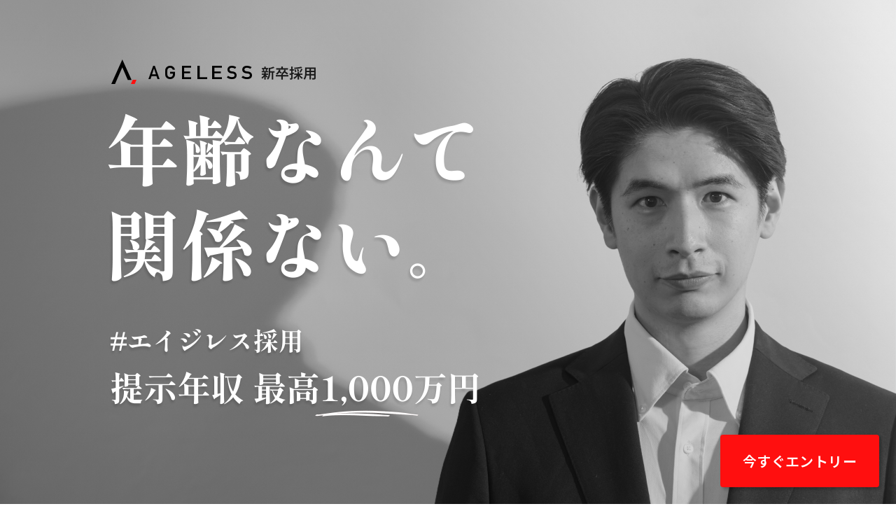

--- FILE ---
content_type: text/html; charset=UTF-8
request_url: https://ageless.co.jp/student
body_size: 30087
content:
<!DOCTYPE html>
<html lang="ja">

<head>
  <meta charset="UTF-8">
  <meta name="viewport" content="width=device-width">
  <link rel="icon" href="https://ageless.co.jp/wp-content/themes/corp-main/images/student/new/ageless_logo_mini_red.png">
  <link rel="apple-touch-icon" href="https://ageless.co.jp/wp-content/themes/corp-main/images/student/new/ageless_logo_mini_red.png"
    sizes="180x180">
  <link rel="icon" type="image/png"
    href="https://ageless.co.jp/wp-content/themes/corp-main/images/student/new/ageless_logo_mini_red.png" sizes="192x192">
  <link href="https://fonts.cdnfonts.com/css/din-alternate" rel="stylesheet">
  <link href="https://cdn.jsdelivr.net/npm/bootstrap@5.0.2/dist/css/bootstrap.min.css" rel="stylesheet"
    integrity="sha384-EVSTQN3/azprG1Anm3QDgpJLIm9Nao0Yz1ztcQTwFspd3yD65VohhpuuCOmLASjC" crossorigin="anonymous">
  <link rel="preconnect" href="https://fonts.googleapis.com">
  <link rel="preconnect" href="https://fonts.gstatic.com" crossorigin>
  <link href="https://fonts.googleapis.com/css2?family=Noto+Sans+JP:wght@100..900&display=swap" rel="stylesheet">
  <link href="https://fonts.googleapis.com/css2?family=Helvetica+Neue:wght@100..900&display=swap" rel="stylesheet">
  <script src="https://cdn.jsdelivr.net/npm/bootstrap@5.0.2/dist/js/bootstrap.bundle.min.js"
  integrity="sha384-MrcW6ZMFYlzcLA8Nl+NtUVF0sA7MsXsP1UyJoMp4YLEuNSfAP+JcXn/tWtIaxVXM" crossorigin="anonymous" defer>
  </script>
  <script src="https://code.jquery.com/jquery-3.7.1.min.js"
    integrity="sha256-/JqT3SQfawRcv/BIHPThkBvs0OEvtFFmqPF/lYI/Cxo=" crossorigin="anonymous"></script>
  <!-- Google Tag Manager -->
  <script>
  (function(w, d, s, l, i) {
    w[l] = w[l] || [];
    w[l].push({
      'gtm.start': new Date().getTime(),
      event: 'gtm.js'
    });
    var f = d.getElementsByTagName(s)[0],
      j = d.createElement(s),
      dl = l != 'dataLayer' ? '&l=' + l : '';
    j.async = true;
    j.src =
      'https://www.googletagmanager.com/gtm.js?id=' + i + dl;
    f.parentNode.insertBefore(j, f);
  })(window, document, 'script', 'dataLayer', 'GTM-MK2T3DV');
  </script>
  <!-- End Google Tag Manager -->
  <script async src="https://pagead2.googlesyndication.com/pagead/js/adsbygoogle.js?client=ca-pub-8041392962897515"
    crossorigin="anonymous"></script>
  <title>新卒採用ページ | 株式会社エイジレス</title>

		<!-- All in One SEO 4.9.3 - aioseo.com -->
	<meta name="description" content="エイジレスでは新卒採用/インターン共に年齢に関係なく一線級で活躍できる人材を募集しています。そのため、入社後一定のサポートはありますが基本的にはすぐ現場で即戦力として活躍していただきます。 それに合わせて報酬や評価も、新卒と中途で分ける事なくフラットに扱います。年齢関係なくメンバーがお互いをプロフェッショナルとして認め合い、競い合う組織を目指しています。" />
	<meta name="robots" content="max-image-preview:large" />
	<link rel="canonical" href="https://ageless.co.jp/student" />
	<meta name="generator" content="All in One SEO (AIOSEO) 4.9.3" />
		<meta property="og:locale" content="ja_JP" />
		<meta property="og:site_name" content="株式会社エイジレス | エイジレスは年齢によるしがらみをなくし、すべての人が何歳でも豊かな暮らしを紡げる社会を創ります。" />
		<meta property="og:type" content="article" />
		<meta property="og:title" content="新卒採用ページ | 株式会社エイジレス" />
		<meta property="og:description" content="エイジレスでは新卒採用/インターン共に年齢に関係なく一線級で活躍できる人材を募集しています。そのため、入社後一定のサポートはありますが基本的にはすぐ現場で即戦力として活躍していただきます。 それに合わせて報酬や評価も、新卒と中途で分ける事なくフラットに扱います。年齢関係なくメンバーがお互いをプロフェッショナルとして認め合い、競い合う組織を目指しています。" />
		<meta property="og:url" content="https://ageless.co.jp/student" />
		<meta property="og:image" content="https://ageless.co.jp/wp-content/uploads/2025/08/エイジレス新卒採用サムネイル.png" />
		<meta property="og:image:secure_url" content="https://ageless.co.jp/wp-content/uploads/2025/08/エイジレス新卒採用サムネイル.png" />
		<meta property="og:image:width" content="2560" />
		<meta property="og:image:height" content="1330" />
		<meta property="article:published_time" content="2023-06-23T03:05:08+00:00" />
		<meta property="article:modified_time" content="2025-08-12T06:15:59+00:00" />
		<meta name="twitter:card" content="summary_large_image" />
		<meta name="twitter:title" content="新卒採用ページ | 株式会社エイジレス" />
		<meta name="twitter:description" content="エイジレスでは新卒採用/インターン共に年齢に関係なく一線級で活躍できる人材を募集しています。そのため、入社後一定のサポートはありますが基本的にはすぐ現場で即戦力として活躍していただきます。 それに合わせて報酬や評価も、新卒と中途で分ける事なくフラットに扱います。年齢関係なくメンバーがお互いをプロフェッショナルとして認め合い、競い合う組織を目指しています。" />
		<meta name="twitter:image" content="https://ageless.co.jp/wp-content/uploads/2025/08/エイジレス新卒採用サムネイル.png" />
		<style media="all">img:is([sizes=auto i],[sizes^="auto," i]){contain-intrinsic-size:3000px 1500px}
:root{--wp-block-synced-color:#7a00df;--wp-block-synced-color--rgb:122,0,223;--wp-bound-block-color:var(--wp-block-synced-color);--wp-editor-canvas-background:#ddd;--wp-admin-theme-color:#007cba;--wp-admin-theme-color--rgb:0,124,186;--wp-admin-theme-color-darker-10:#006ba1;--wp-admin-theme-color-darker-10--rgb:0,107,160.5;--wp-admin-theme-color-darker-20:#005a87;--wp-admin-theme-color-darker-20--rgb:0,90,135;--wp-admin-border-width-focus:2px}@media (min-resolution:192dpi){:root{--wp-admin-border-width-focus:1.5px}}.wp-element-button{cursor:pointer}:root .has-very-light-gray-background-color{background-color:#eee}:root .has-very-dark-gray-background-color{background-color:#313131}:root .has-very-light-gray-color{color:#eee}:root .has-very-dark-gray-color{color:#313131}:root .has-vivid-green-cyan-to-vivid-cyan-blue-gradient-background{background:linear-gradient(135deg,#00d084,#0693e3)}:root .has-purple-crush-gradient-background{background:linear-gradient(135deg,#34e2e4,#4721fb 50%,#ab1dfe)}:root .has-hazy-dawn-gradient-background{background:linear-gradient(135deg,#faaca8,#dad0ec)}:root .has-subdued-olive-gradient-background{background:linear-gradient(135deg,#fafae1,#67a671)}:root .has-atomic-cream-gradient-background{background:linear-gradient(135deg,#fdd79a,#004a59)}:root .has-nightshade-gradient-background{background:linear-gradient(135deg,#330968,#31cdcf)}:root .has-midnight-gradient-background{background:linear-gradient(135deg,#020381,#2874fc)}:root{--wp--preset--font-size--normal:16px;--wp--preset--font-size--huge:42px}.has-regular-font-size{font-size:1em}.has-larger-font-size{font-size:2.625em}.has-normal-font-size{font-size:var(--wp--preset--font-size--normal)}.has-huge-font-size{font-size:var(--wp--preset--font-size--huge)}.has-text-align-center{text-align:center}.has-text-align-left{text-align:left}.has-text-align-right{text-align:right}.has-fit-text{white-space:nowrap!important}#end-resizable-editor-section{display:none}.aligncenter{clear:both}.items-justified-left{justify-content:flex-start}.items-justified-center{justify-content:center}.items-justified-right{justify-content:flex-end}.items-justified-space-between{justify-content:space-between}.screen-reader-text{border:0;clip-path:inset(50%);height:1px;margin:-1px;overflow:hidden;padding:0;position:absolute;width:1px;word-wrap:normal!important}.screen-reader-text:focus{background-color:#ddd;clip-path:none;color:#444;display:block;font-size:1em;height:auto;left:5px;line-height:normal;padding:15px 23px 14px;text-decoration:none;top:5px;width:auto;z-index:100000}html :where(.has-border-color){border-style:solid}html :where([style*=border-top-color]){border-top-style:solid}html :where([style*=border-right-color]){border-right-style:solid}html :where([style*=border-bottom-color]){border-bottom-style:solid}html :where([style*=border-left-color]){border-left-style:solid}html :where([style*=border-width]){border-style:solid}html :where([style*=border-top-width]){border-top-style:solid}html :where([style*=border-right-width]){border-right-style:solid}html :where([style*=border-bottom-width]){border-bottom-style:solid}html :where([style*=border-left-width]){border-left-style:solid}html :where(img[class*=wp-image-]){height:auto;max-width:100%}:where(figure){margin:0 0 1em}html :where(.is-position-sticky){--wp-admin--admin-bar--position-offset:var(--wp-admin--admin-bar--height,0px)}@media screen and (max-width:600px){html :where(.is-position-sticky){--wp-admin--admin-bar--position-offset:0px}}
:root{--wp--preset--aspect-ratio--square:1;--wp--preset--aspect-ratio--4-3:4/3;--wp--preset--aspect-ratio--3-4:3/4;--wp--preset--aspect-ratio--3-2:3/2;--wp--preset--aspect-ratio--2-3:2/3;--wp--preset--aspect-ratio--16-9:16/9;--wp--preset--aspect-ratio--9-16:9/16;--wp--preset--color--black:#000;--wp--preset--color--cyan-bluish-gray:#abb8c3;--wp--preset--color--white:#fff;--wp--preset--color--pale-pink:#f78da7;--wp--preset--color--vivid-red:#cf2e2e;--wp--preset--color--luminous-vivid-orange:#ff6900;--wp--preset--color--luminous-vivid-amber:#fcb900;--wp--preset--color--light-green-cyan:#7bdcb5;--wp--preset--color--vivid-green-cyan:#00d084;--wp--preset--color--pale-cyan-blue:#8ed1fc;--wp--preset--color--vivid-cyan-blue:#0693e3;--wp--preset--color--vivid-purple:#9b51e0;--wp--preset--gradient--vivid-cyan-blue-to-vivid-purple:linear-gradient(135deg,#0693e3 0%,#9b51e0 100%);--wp--preset--gradient--light-green-cyan-to-vivid-green-cyan:linear-gradient(135deg,#7adcb4 0%,#00d082 100%);--wp--preset--gradient--luminous-vivid-amber-to-luminous-vivid-orange:linear-gradient(135deg,#fcb900 0%,#ff6900 100%);--wp--preset--gradient--luminous-vivid-orange-to-vivid-red:linear-gradient(135deg,#ff6900 0%,#cf2e2e 100%);--wp--preset--gradient--very-light-gray-to-cyan-bluish-gray:linear-gradient(135deg,#eee 0%,#a9b8c3 100%);--wp--preset--gradient--cool-to-warm-spectrum:linear-gradient(135deg,#4aeadc 0%,#9778d1 20%,#cf2aba 40%,#ee2c82 60%,#fb6962 80%,#fef84c 100%);--wp--preset--gradient--blush-light-purple:linear-gradient(135deg,#ffceec 0%,#9896f0 100%);--wp--preset--gradient--blush-bordeaux:linear-gradient(135deg,#fecda5 0%,#fe2d2d 50%,#6b003e 100%);--wp--preset--gradient--luminous-dusk:linear-gradient(135deg,#ffcb70 0%,#c751c0 50%,#4158d0 100%);--wp--preset--gradient--pale-ocean:linear-gradient(135deg,#fff5cb 0%,#b6e3d4 50%,#33a7b5 100%);--wp--preset--gradient--electric-grass:linear-gradient(135deg,#caf880 0%,#71ce7e 100%);--wp--preset--gradient--midnight:linear-gradient(135deg,#020381 0%,#2874fc 100%);--wp--preset--font-size--small:13px;--wp--preset--font-size--medium:20px;--wp--preset--font-size--large:36px;--wp--preset--font-size--x-large:42px;--wp--preset--spacing--20:.44rem;--wp--preset--spacing--30:.67rem;--wp--preset--spacing--40:1rem;--wp--preset--spacing--50:1.5rem;--wp--preset--spacing--60:2.25rem;--wp--preset--spacing--70:3.38rem;--wp--preset--spacing--80:5.06rem;--wp--preset--shadow--natural:6px 6px 9px rgba(0,0,0,.2);--wp--preset--shadow--deep:12px 12px 50px rgba(0,0,0,.4);--wp--preset--shadow--sharp:6px 6px 0px rgba(0,0,0,.2);--wp--preset--shadow--outlined:6px 6px 0px -3px #fff,6px 6px #000;--wp--preset--shadow--crisp:6px 6px 0px #000}:where(.is-layout-flex){gap:.5em}:where(.is-layout-grid){gap:.5em}body .is-layout-flex{display:flex}.is-layout-flex{flex-wrap:wrap;align-items:center}.is-layout-flex>:is(*,div){margin:0}body .is-layout-grid{display:grid}.is-layout-grid>:is(*,div){margin:0}:where(.wp-block-columns.is-layout-flex){gap:2em}:where(.wp-block-columns.is-layout-grid){gap:2em}:where(.wp-block-post-template.is-layout-flex){gap:1.25em}:where(.wp-block-post-template.is-layout-grid){gap:1.25em}.has-black-color{color:var(--wp--preset--color--black) !important}.has-cyan-bluish-gray-color{color:var(--wp--preset--color--cyan-bluish-gray) !important}.has-white-color{color:var(--wp--preset--color--white) !important}.has-pale-pink-color{color:var(--wp--preset--color--pale-pink) !important}.has-vivid-red-color{color:var(--wp--preset--color--vivid-red) !important}.has-luminous-vivid-orange-color{color:var(--wp--preset--color--luminous-vivid-orange) !important}.has-luminous-vivid-amber-color{color:var(--wp--preset--color--luminous-vivid-amber) !important}.has-light-green-cyan-color{color:var(--wp--preset--color--light-green-cyan) !important}.has-vivid-green-cyan-color{color:var(--wp--preset--color--vivid-green-cyan) !important}.has-pale-cyan-blue-color{color:var(--wp--preset--color--pale-cyan-blue) !important}.has-vivid-cyan-blue-color{color:var(--wp--preset--color--vivid-cyan-blue) !important}.has-vivid-purple-color{color:var(--wp--preset--color--vivid-purple) !important}.has-black-background-color{background-color:var(--wp--preset--color--black) !important}.has-cyan-bluish-gray-background-color{background-color:var(--wp--preset--color--cyan-bluish-gray) !important}.has-white-background-color{background-color:var(--wp--preset--color--white) !important}.has-pale-pink-background-color{background-color:var(--wp--preset--color--pale-pink) !important}.has-vivid-red-background-color{background-color:var(--wp--preset--color--vivid-red) !important}.has-luminous-vivid-orange-background-color{background-color:var(--wp--preset--color--luminous-vivid-orange) !important}.has-luminous-vivid-amber-background-color{background-color:var(--wp--preset--color--luminous-vivid-amber) !important}.has-light-green-cyan-background-color{background-color:var(--wp--preset--color--light-green-cyan) !important}.has-vivid-green-cyan-background-color{background-color:var(--wp--preset--color--vivid-green-cyan) !important}.has-pale-cyan-blue-background-color{background-color:var(--wp--preset--color--pale-cyan-blue) !important}.has-vivid-cyan-blue-background-color{background-color:var(--wp--preset--color--vivid-cyan-blue) !important}.has-vivid-purple-background-color{background-color:var(--wp--preset--color--vivid-purple) !important}.has-black-border-color{border-color:var(--wp--preset--color--black) !important}.has-cyan-bluish-gray-border-color{border-color:var(--wp--preset--color--cyan-bluish-gray) !important}.has-white-border-color{border-color:var(--wp--preset--color--white) !important}.has-pale-pink-border-color{border-color:var(--wp--preset--color--pale-pink) !important}.has-vivid-red-border-color{border-color:var(--wp--preset--color--vivid-red) !important}.has-luminous-vivid-orange-border-color{border-color:var(--wp--preset--color--luminous-vivid-orange) !important}.has-luminous-vivid-amber-border-color{border-color:var(--wp--preset--color--luminous-vivid-amber) !important}.has-light-green-cyan-border-color{border-color:var(--wp--preset--color--light-green-cyan) !important}.has-vivid-green-cyan-border-color{border-color:var(--wp--preset--color--vivid-green-cyan) !important}.has-pale-cyan-blue-border-color{border-color:var(--wp--preset--color--pale-cyan-blue) !important}.has-vivid-cyan-blue-border-color{border-color:var(--wp--preset--color--vivid-cyan-blue) !important}.has-vivid-purple-border-color{border-color:var(--wp--preset--color--vivid-purple) !important}.has-vivid-cyan-blue-to-vivid-purple-gradient-background{background:var(--wp--preset--gradient--vivid-cyan-blue-to-vivid-purple) !important}.has-light-green-cyan-to-vivid-green-cyan-gradient-background{background:var(--wp--preset--gradient--light-green-cyan-to-vivid-green-cyan) !important}.has-luminous-vivid-amber-to-luminous-vivid-orange-gradient-background{background:var(--wp--preset--gradient--luminous-vivid-amber-to-luminous-vivid-orange) !important}.has-luminous-vivid-orange-to-vivid-red-gradient-background{background:var(--wp--preset--gradient--luminous-vivid-orange-to-vivid-red) !important}.has-very-light-gray-to-cyan-bluish-gray-gradient-background{background:var(--wp--preset--gradient--very-light-gray-to-cyan-bluish-gray) !important}.has-cool-to-warm-spectrum-gradient-background{background:var(--wp--preset--gradient--cool-to-warm-spectrum) !important}.has-blush-light-purple-gradient-background{background:var(--wp--preset--gradient--blush-light-purple) !important}.has-blush-bordeaux-gradient-background{background:var(--wp--preset--gradient--blush-bordeaux) !important}.has-luminous-dusk-gradient-background{background:var(--wp--preset--gradient--luminous-dusk) !important}.has-pale-ocean-gradient-background{background:var(--wp--preset--gradient--pale-ocean) !important}.has-electric-grass-gradient-background{background:var(--wp--preset--gradient--electric-grass) !important}.has-midnight-gradient-background{background:var(--wp--preset--gradient--midnight) !important}.has-small-font-size{font-size:var(--wp--preset--font-size--small) !important}.has-medium-font-size{font-size:var(--wp--preset--font-size--medium) !important}.has-large-font-size{font-size:var(--wp--preset--font-size--large) !important}.has-x-large-font-size{font-size:var(--wp--preset--font-size--x-large) !important}
/*! This file is auto-generated */
.wp-block-button__link{color:#fff;background-color:#32373c;border-radius:9999px;box-shadow:none;text-decoration:none;padding:calc(.667em + 2px) calc(1.333em + 2px);font-size:1.125em}.wp-block-file__button{background:#32373c;color:#fff;text-decoration:none}
.wpcf7 .screen-reader-response{position:absolute;overflow:hidden;clip:rect(1px,1px,1px,1px);clip-path:inset(50%);height:1px;width:1px;margin:-1px;padding:0;border:0;word-wrap:normal !important}.wpcf7 .hidden-fields-container{display:none}.wpcf7 form .wpcf7-response-output{margin:2em .5em 1em;padding:.2em 1em;border:2px solid #00a0d2}.wpcf7 form.init .wpcf7-response-output,.wpcf7 form.resetting .wpcf7-response-output,.wpcf7 form.submitting .wpcf7-response-output{display:none}.wpcf7 form.sent .wpcf7-response-output{border-color:#46b450}.wpcf7 form.failed .wpcf7-response-output,.wpcf7 form.aborted .wpcf7-response-output{border-color:#dc3232}.wpcf7 form.spam .wpcf7-response-output{border-color:#f56e28}.wpcf7 form.invalid .wpcf7-response-output,.wpcf7 form.unaccepted .wpcf7-response-output,.wpcf7 form.payment-required .wpcf7-response-output{border-color:#ffb900}.wpcf7-form-control-wrap{position:relative}.wpcf7-not-valid-tip{color:#dc3232;font-size:1em;font-weight:400;display:block}.use-floating-validation-tip .wpcf7-not-valid-tip{position:relative;top:-2ex;left:1em;z-index:100;border:1px solid #dc3232;background:#fff;padding:.2em .8em;width:24em}.wpcf7-list-item{display:inline-block;margin:0 0 0 1em}.wpcf7-list-item-label:before,.wpcf7-list-item-label:after{content:" "}.wpcf7-spinner{visibility:hidden;display:inline-block;background-color:#23282d;opacity:.75;width:24px;height:24px;border:none;border-radius:100%;padding:0;margin:0 24px;position:relative}form.submitting .wpcf7-spinner{visibility:visible}.wpcf7-spinner:before{content:'';position:absolute;background-color:#fbfbfc;top:4px;left:4px;width:6px;height:6px;border:none;border-radius:100%;transform-origin:8px 8px;animation-name:spin;animation-duration:1s;animation-timing-function:linear;animation-iteration-count:infinite}@media (prefers-reduced-motion:reduce){.wpcf7-spinner:before{animation-name:blink;animation-duration:2s}}@keyframes spin{from{transform:rotate(0deg)}to{transform:rotate(360deg)}}@keyframes blink{from{opacity:0}50%{opacity:1}to{opacity:0}}.wpcf7 [inert]{opacity:.5}.wpcf7 input[type=file]{cursor:pointer}.wpcf7 input[type=file]:disabled{cursor:default}.wpcf7 .wpcf7-submit:disabled{cursor:not-allowed}.wpcf7 input[type=url],.wpcf7 input[type=email],.wpcf7 input[type=tel]{direction:ltr}.wpcf7-reflection>output{display:list-item;list-style:none}.wpcf7-reflection>output[hidden]{display:none}
/**
 * All of the CSS for your public-facing functionality should be
 * included in this file.
 */
@charset "utf-8";html,body,div,span,applet,object,iframe,h1,h2,h3,h4,h5,h6,p,blockquote,pre,a,abbr,acronym,address,big,cite,code,del,dfn,em,font,img,ins,kbd,q,s,samp,small,strike,strong,sub,sup,tt,var,b,u,i,center,dl,dt,dd,ol,ul,li,fieldset,form,label,legend,table,caption,tbody,tfoot,thead,tr,th,td{margin:0;padding:0;background:0 0;border:0;outline:0;font-size:1em}body,table,input,textarea,select,option{font-family:'mplus-2p-medium'}article,aside,canvas,details,figcaption,figure,footer,header,hgroup,menu,nav,section,summary{display:block}ol,ul{list-style:none}button,input[type=submit]{background-color:transparent;border:none;cursor:pointer;outline:none;padding:0;appearance:none}.clearfix:after{content:"";display:block;clear:both}a{text-decoration:none;color:inherit}a:hover{opacity:.6;text-decoration:none;color:inherit}body{min-width:1280px;padding:0;margin:0;font-size:16px;font-family:"游ゴシック体",YuGothic,"游ゴシック","Yu Gothic",sans-serif;color:#23232c;background-image:url(//ageless.co.jp/wp-content/themes/corp-main/images/common/otis-redding.svg);background-repeat:repeat;background-size:auto;letter-spacing:1px}body.page-id-45,body.page-id-133,body.page-id-376{background:#fff}body.page-id-45 .container-fluid,body.page-id-133 .container-fluid,body.page-id-376 .container-fluid{background:#fff}body.page{padding:0;margin:0}.grecaptcha-badge{visibility:hidden}@media screen and (max-width:991px){body{min-width:100%}#container{padding-top:90px}}.d-pc{display:none !important}.d-sp{display:block !important}.default-mw,.default-mw-no-pad{max-width:1080px;margin:0 auto}.student-mw{max-width:1260px;margin:0 auto}.student-fv-mw{max-width:1000px;margin:0 auto}@media screen and (max-width:991px){.default-mw,.student-mw,.student-fv-mw{max-width:100%;margin-left:1rem;margin-right:1rem}.default-mw-no-pad{max-width:100%}}.pt-6{padding-top:6em !important}@media screen and (min-width:1200px){.px-xl-12{padding-right:12em !important;padding-left:12em !important}.mx-xl-12{margin-right:12em !important;margin-left:12em !important}.ps-xl-8{padding-left:8em !important}.me-xl-6{margin-right:6em !important}.pb-xl-12{padding-bottom:12em !important}}@media screen and (min-width:992px){.d-pc{display:block !important}.d-sp{display:none !important}.mb-lg-8{margin-bottom:8em !important}.mb-lg-6{margin-bottom:6em !important}.pe-lg-6{padding-right:6em !important}.py-lg-6{padding-top:6em !important;padding-bottom:6em !important}.pb-lg-8{padding-bottom:8em !important}.pb-lg-6{padding-bottom:6em !important}}.otis-redding{background-image:url(//ageless.co.jp/wp-content/themes/corp-main/images/common/otis-redding.svg);background-repeat:repeat;background-size:auto}.midashigo{font-family:'HigureGothic';font-weight:700}.satoshi{font-family:'Satoshi'}.din-alt{font-family:'DIN Alternate'}.yellow-highlight{background:linear-gradient(transparent 0%,#D2E21B40 0%)}.border-light-gray{border:1px solid #e0e0e0}.page-ttl{font-size:32px}.page-sub-ttl{color:#ababb4;font-size:24px;letter-spacing:4px;font-family:'DIN Alternate'}.w-70{width:70%}.header-nav{font-size:15px}#header-navbar{position:sticky;top:0;right:0;left:0;z-index:9999;padding:0;animation-name:fadedown;animation-duration:1.5s;animation-iteration-count:1;width:100%}@media screen and (min-width:1290px){#header-navbar{padding:0 30px}}@media screen and (max-width:991px){#header-navbar{position:fixed}}@keyframes fadedown{from{opacity:0;transform:translateY(-15px)}to{opacity:1;transform:translateY(0)}}.header-navbar-brand{margin:0;padding:0}.header-navbar-brand>img{width:180px;height:auto}.header-nav>li{padding:0 18px;line-height:20px;-webkit-transform:skewX(156deg);-moz-transform:skewX(156deg);transform:skewX(156deg);border-left:1px solid #bebebe}.header-nav>li:first-child{border:none}.header-nav>li:last-child{padding-right:0}.header-nav>li>a{display:block;transform:skewX(-156deg);padding:0 10px}.header-nav-txt{font-family:'HigureGothic';font-weight:700;color:#000}.header-nav-sub-txt{font-size:12px;font-family:'Satoshi';color:#a1a1b1;letter-spacing:1px}@media screen and (max-width:991px){.header-navbar-toggler{width:2.5em;height:2.5em;line-height:1px;padding:0;border:none;border-radius:50%;background-color:#fff;box-shadow:0px 0px 12px #00000015}.header-navbar-toggler:focus{box-shadow:0px 0px 12px #00000015}.header-navbar-toggler[aria-expanded=true]>span.navbar-toggler-icon{background-image:url(//ageless.co.jp/wp-content/themes/corp-main/images/common/toggle-close-icon.svg)}.header-navbar-toggler>span.navbar-toggler-icon{width:.75em;height:.75em;background-image:url(//ageless.co.jp/wp-content/themes/corp-main/images/common/toggle-icon.svg)}.header-nav{padding-top:30px;height:100vh}.header-nav>li{padding:0;margin:1em 0 1em 1em;border-left:1px solid #707070}.header-nav>li:first-child{border-left:1px solid #707070}.header-nav .nav-link{padding:.6em 1em .6em 2.5em}.header-nav .nav-link:after{content:'>';color:#23232c}.header-nav-txt{font-size:15px}}.student__header__title{display:block;width:70%;margin-top:40px}.student__header__text{font-size:36px;font-weight:700;margin-top:-60px;line-height:1.4}.student__header__text span{background:#000;color:#fff;padding:5px 0 5px 5px;margin-right:8px}.student__document{text-align:center;background:#b21717;width:100%;margin-top:60px;padding:100px 0}.student__document__inner{position:relative;display:inline-block;background:#b21717}.student__document__inner:before{position:absolute;top:50px;right:300px;display:block;content:"";width:650px;height:650px;background-image:url(//ageless.co.jp/wp-content/themes/corp-main/./images/student/repeat_dot.webp);background-repeat:no-repeat;background-size:contain}.student__document h2{font-size:40px;font-weight:700;color:#fff;margin:0 auto}.student__document__sub{font-family:'DIN Alternate';font-size:18px;color:#ababb4;font-weight:700;letter-spacing:2px;margin:15px auto 0;padding-bottom:-60px}.student__document__pdf{position:relative;width:100%;padding:calc(1098 / 1942 * 100%) 0 0;margin-top:30px}.student__document__pdf iframe{position:absolute;top:0;left:0;width:100%;height:100%;border-radius:18px}.student__accent__bg{max-width:100%;margin-left:auto}.student__type{padding:60px 0;overflow-x:hidden}.student__voice{margin-bottom:100px}.student__type h2,.student__voice h2,.student__flow h2,.student__credo h2,.student__culture h2{font-size:40px;font-weight:700}.student__credo h2{margin-bottom:30px}.student__type__sub,.student__voice__sub{font-size:18px;color:#ababb4;margin-top:15px;font-weight:700;letter-spacing:3px}.student__type__grid{position:relative;display:grid;grid-template-columns:repeat(2,1fr);grid-gap:15px;margin-top:30px;font-size:1.8rem;font-weight:700}.student__type__grid:after{position:absolute;bottom:-400px;left:-450px;display:block;content:"";width:650px;height:650px;background-image:url(//ageless.co.jp/wp-content/themes/corp-main/./images/student/accent_bg.webp);background-repeat:no-repeat;background-size:contain;z-index:-1}.student__type__grid__child{display:grid;grid-template-columns:repeat(1,1fr);grid-gap:15px;color:#fff;font-size:1.8rem}.student__type__grid__child.sp{display:none}.student__type__grid__child .item{background:#000;padding:20px 30px;text-align:right;letter-spacing:5px}.student__type__grid__item{padding:30px;border:1px solid #000;font-weight:700;line-height:1;letter-spacing:2px}.student__type__grid__item.salary{background:#fff;font-weight:700;font-family:"游ゴシック体",YuGothic,"游ゴシック","Yu Gothic",sans-serif}.student__type__grid__item.salary .subitem{margin-right:auto}.student__type__grid__item .subtext{font-size:1.3rem;margin-top:auto}.student__type__grid__item.salary .big-num{font-size:40px;letter-spacing:1px}.student__type__grid__item.intern{align-self:center;background-color:#f5f5f5;font-weight:700;text-align:right;letter-spacing:7px}.student__type__accent{position:absolute;width:819px;height:auto;margin-top:387px;left:-200px;z-index:-1}.student__type__accent__bt{position:relative;width:819px;height:auto;margin:-414px 0 -258px;z-index:-1;left:145px}.student__type__entry__list{margin:60px 0}.student__type__entry__list>li{border:1px solid #000;margin-top:30px;background:#fff}.student__type__entry__list>li:first-child{position:relative}.student__type__entry__list>li:first-child:after{position:absolute;bottom:-430px;right:-350px;display:block;content:"";width:650px;height:650px;background-image:url(//ageless.co.jp/wp-content/themes/corp-main/./images/student/accent_bg.webp);background-repeat:no-repeat;background-size:contain;z-index:-1}.student__type__entry__list>li img{width:100%}.student__type__entry__wrapper{padding:30px 60px}.student__type__entry__head{color:#b21717;font-size:28px;font-weight:700}.student__type__entry__head.sub{font-size:14px;letter-spacing:2px;color:#848484}.student__type__entry__text,.studnet__type__desc{font-size:16px;font-weight:500;line-height:1.8}.student__type__entry__requirement{margin-top:30px;border-top:1px solid #f2f2f4;border-bottom:1px solid #f2f2f4;padding:30px 0;display:flex}.student__type__entry__requirement__item{width:30%;font-size:16px;font-weight:500;color:#848484}.student__type__entry__requirement__list{list-style-type:disc}.student__type__entry__requirement__list li{font-size:18px;line-height:2}.student__type__entry__link{font-size:30px;font-weight:700;padding:20px 150px;background:#b21717;color:#fff;margin:30px auto 0px auto;display:block;width:400px}.student__type__entry__link:hover{color:#fff}.student__voice{margin-top:60px}.student__voice img{width:100%;height:auto}.student__voice__sub{margin-bottom:30px}.student__voice__wrapper{display:flex;align-items:center;width:100%;position:relative}.student__voice__wrapper.left{padding-left:80px;justify-content:center}.student__voice__wrapper.left img{margin-right:auto;margin-top:-30px;margin-right:50px}.student__voice__wrapper.right{padding-right:80px}.student__voice__wrapper.last{padding-left:50px}.student__voice__kota{width:900px;height:auto}.student__voice__box{display:flex;flex-direction:column;padding:35px 60px 35px 40px;font-size:18px;line-height:1.8;height:min-content;border:1px solid #000;background:#fff;position:relative}.student__voice__box.right{margin-left:-250px;z-index:99}.student__voice__box.left{margin-right:-25px;z-index:99}.student__voice__box strong{font-size:28px;padding-bottom:17px}.student__flow{padding:100px 0;color:#fff;background-color:#1c1c1c}.student__flow .studnet__type__desc{margin-bottom:30px}.student__red{padding:100px 0;background-color:#b21717}.student__credo{margin-bottom:60px}.student__flow h2,.student__flow .student__voice__sub,.student__credo h2,.student__culture h2,.student__culture .student__voice__sub{color:#fff}.student__flow img,.student__credo img,.student__culture img{width:100%;height:auto}.student__entry__cta{position:fixed;bottom:30px;right:30px;display:flex;justify-content:center;align-items:center;flex-direction:column;width:180px;height:180px;text-align:center;color:#fff;font-size:40px;font-weight:700;border-radius:50%;border:2px solid #fff;background-color:#b21717;box-shadow:0px 10px 10px -5px rgba(0,0,0,.5);z-index:9999}.student__entry__cta:hover{opacity:1;color:#fff;background-color:#23232c;border:none;transition:background-color .8s,border .8s}.student__entry__cta span{display:block;letter-spacing:2px}.student__entry__cta span.student__entry__smtxt{margin-bottom:3px;font-size:14px;letter-spacing:1px}#businessGrowth{padding-top:140px;margin-top:-140px}@media only screen and (max-width:991px){.student__header__title{width:100%;margin-top:0}.student__header__text{margin-top:-30px;font-size:20px;line-height:1.2}.student__header__text span{padding:1px 2px}.student-entry{margin-left:20px}.student__document{margin-top:40px;padding:45px 0}.student__document__inner:before{top:70px;right:-10vw;width:90vw;height:auto;padding-top:45vw}.student__document h2{font-size:24px}.student__document__sub{font-size:12px;margin-top:10px}.student__type{padding:30px 0}.student__type h2{font-size:22px}.student__type__entry__list{margin:30px 0}.student__type__grid{grid-template-columns:repeat(1,1fr);gap:0px}.student__type__grid:after{bottom:-280px;left:-120px;width:350px;height:350px}.student__type__entry__list>li:first-child:after{bottom:-180px;right:-180px;width:350px;height:350px}.student__type__grid__child.pc{display:none}.student__type__grid__child.sp{display:block;background:#000;font-size:16px;padding:13px 20px;letter-spacing:2px}.student__type__grid__item{padding:20px 15px;line-height:1}.student__type__grid__item.salary .subitem{margin-bottom:15px;font-size:16px}.student__type__grid__item.salary .subtext{font-size:14px;line-height:20px}.student__type__grid__item.salary .big-num{font-size:20px}.student__type__grid__item.intern{margin-top:12px;font-size:16px;text-align:left;border-bottom:none;letter-spacing:1px}.student__type__entry__wrapper{padding:30px 15px}.student__type__entry__head{font-size:20px}.student__type__entry__head.sub{font-size:12px}.student__type__entry__requirement__item{font-size:14px;width:100%}.student__type__entry__requirement__list{margin-top:20px;padding-left:15px;font-size:14px}.student__type__entry__requirement__list li{font-size:14px;line-height:1.6}.student__type__accent{width:100%}.student__type__accent__bt{max-width:100%;width:350px;margin:-170px 0 -170px auto;right:unset;left:5%}.student__type__entry__requirement{flex-direction:column}.student__type__entry__link{font-size:24px;padding:15px;width:100%;text-align:center}.student__voice{margin:45px 0}.student__flow{padding:45px 0}.student__flow img,.student__credo img{margin:0 auto;width:70%}.student__red{padding:45px 0}.student__credo{margin-bottom:45px}.student__voice h2,.student__flow h2,.student__credo h2,.student__culture h2{font-size:22px}.student__voice__sub{font-size:12px}.student__voice img{width:100%}.student__voice__wrapper.right{padding:15px;flex-direction:column}.student__voice__wrapper.left{padding:15px;flex-direction:column-reverse}.student__voice__box{padding:20px;font-size:14px}.student__voice__box strong{font-size:20px}.student__voice__box.right,.student__voice__box.left{margin:-120px auto 30px auto}.student__voice__box.left{margin-top:-160px}.student__voice__wrapper.left img{margin:0 0 0 -60px}.student__voice__wrapper.right img{margin:0 -30px 0 0}.student__entry__cta{bottom:10px;right:10px;width:130px;height:130px;font-size:24px}.student__entry__cta span.student__entry__smtxt{font-size:11px}}footer{font-size:15px;color:#fff;background-color:#23232c}.footer-address{line-height:1.75em;font-size:13px}.footer-list>li>a:before{display:block;content:'';width:28px;height:1px;background-color:#fff;opacity:.5}.footer-list-txt{font-size:15px;font-family:'HigureGothic';font-weight:700}.footer-list-sub-txt{font-size:12px;font-family:'Satoshi';opacity:.5;letter-spacing:1px}.copyright{font-size:12px;font-family:'Satoshi'}.privacy-policy{display:block;font-size:12px;opacity:.5}.student-entry{background:#23232c;border-radius:90px;color:#fff;padding:10px 25px !important}.new__entry{display:grid;grid-template-columns:repeat(2,1fr);gap:30px}.new__entry__btn{display:flex;align-items:center;padding:30px;border:1px solid #e0e0e0}.new__entry__btn.black{background:#23232c;color:#fff}.new__entry__btn__text{font-size:24px;font-weight:700}.new__entry__btn__desc{font-size:18px;font-weight:500;margin-top:15px}.new__entry .business-more-circle-btn span{font-size:16px;line-height:1;font-weight:700}.new__entry .business-more-circle-btn{margin-left:auto}.new__entry .new__entry__btn.black .business-more-circle-btn{color:#fff;border-color:#fff}.recruit-privacy ol{padding-left:28px}.recruit-privacy ol li{list-style:decimal}@media only screen and (max-width:1024px){.new__entry{grid-template-columns:1fr}}@font-face{font-family:'Satoshi-Regular';src:url("https://prod-ageless-web-corp-assets.s3.ap-northeast-1.amazonaws.com/themes/ageless-corp/fonts/Satoshi-Regular.eot") format('eot'),url("https://prod-ageless-web-corp-assets.s3.ap-northeast-1.amazonaws.com/themes/ageless-corp/fonts/Satoshi-Regular.woff") format('woff'),url("https://prod-ageless-web-corp-assets.s3.ap-northeast-1.amazonaws.com/themes/ageless-corp/fonts/Satoshi-Regular.otf") format('opentype');font-weight:400;font-style:normal;font-display:swap}@font-face{font-family:'HigureGothic';src:url("https://prod-ageless-web-corp-assets.s3.ap-northeast-1.amazonaws.com/themes/ageless-corp/fonts/A-OTF-MidashiGoPro-MB31.otf") format('opentype');font-weight:400;font-style:normal;font-display:swap}@font-face{font-family:'Helvetica';src:url("https://prod-ageless-web-corp-assets.s3.ap-northeast-1.amazonaws.com/themes/ageless-corp/fonts/Helvetica.ttf") format('truetype');font-weight:400;font-style:normal;font-display:swap}@font-face{font-family:'RobotoSlab-Regular';src:url("https://prod-ageless-web-corp-assets.s3.ap-northeast-1.amazonaws.com/themes/ageless-corp/fonts/RobotoSlab-Regular.ttf") format('truetype');font-weight:400;font-style:normal;font-display:swap}@font-face{font-family:'Noto Sans JP';src:url("https://prod-ageless-web-corp-assets.s3.ap-northeast-1.amazonaws.com/themes/ageless-corp/fonts/NotoSansJP-VariableFont_wght.ttf") format('truetype');font-style:normal;font-display:swap}@font-face{font-family:'HigureGothic';src:url(//ageless.co.jp/wp-content/themes/corp-main/fonts/HigureGothic-Regular.ttf) format('truetype');font-weight:400;font-style:normal;font-display:swap}@font-face{font-family:'HigureGothic';src:url(//ageless.co.jp/wp-content/themes/corp-main/fonts/HigureGothic-Light.ttf) format('truetype');font-weight:300;font-style:normal;font-display:swap}@font-face{font-family:'HigureGothic';src:url(//ageless.co.jp/wp-content/themes/corp-main/fonts/HigureGothic-Medium.ttf) format('truetype');font-weight:500;font-style:normal;font-display:swap}@font-face{font-family:'HigureGothic';src:url(//ageless.co.jp/wp-content/themes/corp-main/fonts/HigureGothic-Bold.ttf) format('truetype');font-weight:700;font-style:normal;font-display:swap}@font-face{font-family:'HigureGothic';src:url(//ageless.co.jp/wp-content/themes/corp-main/fonts/HigureGothic-Black.ttf) format('truetype');font-weight:900;font-style:normal;font-display:swap}.higure{font-family:'HigureGothic',sans-serif;font-weight:700}.yugo{font-family:"游ゴシック体",YuGothic,"游ゴシック","Yu Gothic",sans-serif}
h2.common-h2{font-size:26px;font-family:'HigureGothic';font-weight:700}h2.common-h2:before{padding-right:40px;line-height:15px;display:block;width:180px}h2.contact-h2:before{content:"CONTACT";color:#ababb4;font-size:24px;letter-spacing:4px;font-family:'DIN Alternate'}h2.interview-h2:before{content:"INTERVIEW";color:#ababb4;font-size:24px;letter-spacing:4px;font-family:'DIN Alternate'}h2.credo-h2:before{content:"CREDO";color:#ababb4;font-size:24px;letter-spacing:4px;font-family:'DIN Alternate'}h2.casual-meeting-h2:before{content:"CASUAL MEETING";color:#ababb4;width:285px;font-size:24px;letter-spacing:4px;font-family:'DIN Alternate'}h2.about-casual-meeting-h2:before{content:"ABOUT CASUAL MEETING";color:#ababb4;width:385px;font-size:24px;letter-spacing:4px;font-family:'DIN Alternate'}h2.interviewee-h2:before{content:"INTERVIEWEE";color:#ababb4;width:230px;font-size:24px;letter-spacing:4px;font-family:'DIN Alternate'}h2.information-h2:before{content:"INFORMATION";color:#ababb4;width:230px;font-size:24px;letter-spacing:4px;font-family:'DIN Alternate'}h2.about-h2:before{content:url(//ageless.co.jp/wp-content/themes/corp-main/css/../images/common/about.svg)}h2.leaders-h2:before{content:url(//ageless.co.jp/wp-content/themes/corp-main/css/../images/common/leaders.svg);width:180px}h2.members-h2:before{content:"MEMBER";color:#ababb4;font-size:22px;letter-spacing:3px;font-family:'DIN Alternate'}h2.jd-h2:before{content:url(//ageless.co.jp/wp-content/themes/corp-main/css/../images/common/job-description.svg);width:240px}h3.common-h3{font-size:20px;font-weight:700;font-family:'HigureGothic'}h2.post-h2{padding:12px 15px;font-size:26px;font-family:'HigureGothic';font-weight:700;background-color:#f2f2f4;border-left:5px solid #23232c}@media screen and (max-width:991px){h2.common-h2{font-size:20px}h2.members-h2{font-size:26px;padding-bottom:15px !important;line-height:1.46}h2.common-h2:before{padding:0 0 30px}h3.common-h3{font-size:18px}h3.common-h3:before{padding:0 0 30px}h2.contact-h2:before,h2.interview-h2:before,h2.information-h2:before,h2.about-h2:before,h2.leaders-h2:before{width:120px}h2.jd-h2:before{width:180px}h2.post-h2{font-size:20px}}a.common-link{color:#4d7ece;text-decoration:underline}.svg-txt{width:120px}.svg-lg-txt{width:180px}.svg-xl-txt{width:240px}.common-btn{display:inline-block;padding:24px 120px;font-weight:700;border:1px solid #23232c}@media screen and (max-width:991px){.common-btn{padding:24px 0;width:100%}}div.wpcf7-mail-sent-ok,div.wpcf7-response-output{display:none!important}.wpcf7-list-item{margin:0 1em 0 1em!important}.common-tbl{font-family:"游ゴシック体",YuGothic,"游ゴシック","Yu Gothic",sans-serif}.common-tbl tr{border-top:1px solid #f2f2f4}.common-tbl tr:last-child{border-bottom:1px solid #f2f2f4}.common-tbl th{font-weight:400;color:#848484}.common-tbl td{color:#000}@media screen and (max-width:991px){.common-tbl th,.common-tbl td{display:block;width:100%}}.business-h2-wrap{position:relative;border-top:1px solid #eaeaea}.business-h2-wrap:before{position:absolute;top:0;left:0;content:'';width:120px;height:1px;background-color:#23232c}.business-h2{font-size:26px;font-family:'HigureGothic';font-weight:700}.business-more-circle-btn-wrap{height:56px;width:56px}.business-more-circle-btn{height:56px;width:56px;font-size:11px;color:#23232c;line-height:54px;text-align:center;border-radius:50%;border:1px solid #e0e0e0;transition:background-color .4s,border .4s,line-height .4s,height .4s,width .4s}.business-more-link:hover .business-more-circle-btn{height:52px;width:52px;line-height:50px;color:#fff;background-color:#23232c;border:1px solid #23232c;transition:background-color .4s,border .4s,line-height .4s,height .4s,width .4s}.business-name{font-size:14px}.business-ttl{font-size:20px;font-family:'HigureGothic';font-weight:700}.business-sub-ttl{font-size:11px;font-family:'Satoshi';color:#848484}@media screen and (max-width:991px){.business-more-circle-btn-wrap{height:64px;width:64px}.business-more-circle-btn{height:64px;width:64px;line-height:62px;font-size:12px}.business-more-link:hover .business-more-circle-btn{height:64px;width:64px;line-height:62px}}.recruit{color:#fff;background-image:url(//ageless.co.jp/wp-content/themes/corp-main/css/../images/common/recruit-bg-pc.png);background-repeat:no-repeat;background-position:center;background-size:cover}.recruit-inner{position:relative}.recruit-inner:before{position:absolute;top:60px;left:0;content:'';width:1px;height:90px;background-color:#fff}.recruit-inner>div{width:50%;border-left:1px solid #FFFFFF25}.recruit-inner>div:last-child{border-right:1px solid #FFFFFF25}.recruit-h2{font-size:26px;font-family:'HigureGothic';font-weight:700}.recruit-txt{font-size:16px;font-weight:700}.jd-box{width:100%;height:100%}.jd-box:hover{opacity:1;background-color:#FFFFFF10}.jd-box>span{font-weight:700}.jd-link-txt{vertical-align:middle;text-align:right;width:60%}.recruit-circle-btn-wrap{height:56px;vertical-align:middle;text-align:left;width:40%}.recruit-circle-btn{height:56px;width:56px;font-size:11px;color:#fff;line-height:54px;text-align:center;border-radius:50%;border:1px solid #fff;transition:margin .4s,background-color .4s,height .4s,width .4s}.jd-box:hover .recruit-circle-btn{margin:2px 0 0 2px;height:52px;width:52px;line-height:50px;color:#a2693a;background-color:#fff;transition:margin .4s,background-color .4s,height .4s,width .4s}@media screen and (max-width:991px){.recruit{background-image:url(//ageless.co.jp/wp-content/themes/corp-main/css/../images/common/recruit-bg-sp.png)}.recruit-inner:before{height:80px;top:47px}.recruit-inner>div{width:100%}.recruit-h3{font-size:20px}.recruit-txt{font-size:14px}.recruit-inner>div{border:none}.recruit-inner>div:last-child{border:none}.recruit-inner{border-left:1px solid #FFFFFF25}.jd-box{display:block;padding:40px 0}.jd-link-txt{display:inline-block;width:auto}.recruit-circle-btn-wrap{display:inline-block;height:64px;width:64px}.recruit-circle-btn{height:64px;width:64px;line-height:62px;font-size:12px}.jd-box:hover{background:0 0}.jd-box:hover .recruit-circle-btn{margin:0;height:64px;width:64px;line-height:62px;color:#a2693a;background-color:#fff;transition:background-color .4s,height .4s,width .4s}}.onepoint-border-wrap{background-color:#d9d9e2}.onepoint-border{position:relative;width:100%;height:1px}.onepoint-border:after{position:absolute;content:'';top:0;left:0;width:150px;height:1px;background-color:#23232c}@media screen and (max-width:991px){.onepoint-border:after{width:100px}}.inquiry{background-color:#fff}.inquiry-box{position:relative;display:block;padding:10px;border:1px solid #d9d9e2;background-color:#fff}.inquiry-box:before{position:absolute;top:-1px;left:0;right:0;margin:0 auto;content:'';width:50px;height:1px;background-color:#23232c}.inquiry-box-ttl{font-size:16px;font-weight:700}.inquiry-box-sub-ttl{font-size:12px;font-family:'Satoshi';color:#737383;letter-spacing:1px}.inquiry-box-txt{font-size:14px;line-height:24px}.inquiry-circle-btn{display:inline-block;height:50px;width:50px;font-size:11px;line-height:48px;text-align:center;border-radius:50%;border:1px solid #23232c;transition:background-color .4s,height .4s,width .4s}.inquiry-box:hover{opacity:.8}.inquiry-box:hover .inquiry-circle-btn{height:46px;width:46px;line-height:44px;color:#fff;background-color:#23232c;transition:background-color .4s,height .4s,width .4s}@media screen and (max-width:991px){.inquiry-box:before{left:22px;margin:0}}.googlemaps iframe{z-index:-1;position:relative}.googlemaps iframe,.googlemaps object,.googlemaps embed{-webkit-filter:grayscale(100%);-moz-filter:grayscale(100%);-ms-filter:grayscale(100%);-o-filter:grayscale(100%);filter:grayscale(100%);-webkit-transition:all .7s ease;-moz-transition:all .7s ease;-o-transition:all .7s ease;transition:all .7s ease}.googlemaps iframe:hover,.googlemaps object:hover,.googlemaps embed:hover{-webkit-filter:grayscale(0%);-moz-filter:grayscale(0%);-ms-filter:grayscale(0%);-o-filter:grayscale(0%);filter:grayscale(0%)}.member__section{padding-bottom:92px !important;font-family:"Noto Sans JP"}.member__wrapper{display:grid;margin:0 auto;width:100%;gap:70px 20px;grid-template-columns:repeat(4,minmax(0,1fr))}@media only screen and (max-width:1024px){.member__wrapper{gap:25px 15px;grid-template-columns:repeat(3,minmax(0,1fr))}}@media only screen and (max-width:760px){.member__wrapper{grid-template-columns:repeat(2,minmax(0,1fr))}}.member__card{display:block;cursor:pointer}.member__photo{margin-bottom:20px;position:relative}.member__photo img{display:block;width:100%;height:auto;aspect-ratio:250/294;object-fit:contain}.member__photo:after{content:attr(data-profile);position:absolute;inset:0;font-size:14px;font-weight:300;color:#fff;background-color:rgba(0,0,0,.6);z-index:1;opacity:0;padding:0 29px;display:flex;align-items:center;transition:all .16s}.member__card:hover .member__photo:after{opacity:1}.member__info{text-align:left}.member__name{font-size:18px;font-weight:500;line-height:1.4;display:block;letter-spacing:1.98px;margin-bottom:2px}.member__ruby,.member__role{font-size:14px;font-weight:300;line-height:1.5;display:block;letter-spacing:1.54px;white-space:pre-line}@media only screen and (max-width:760px){.member__card:hover .member__photo:after{opacity:0}.member__photo:after{display:none}.member__photo{margin-bottom:10px}.member__name{font-size:16px;letter-spacing:1.76px}.member__ruby{font-size:14px}.member__role{font-size:13px;white-space:normal}}.member__modal__wrapper{position:fixed;inset:0;z-index:99000;background-color:rgba(0,0,0,.5);display:none;opacity:0;align-items:baseline;justify-content:flex-end}.member__modal__wrapper.show{display:flex;animation:showMemberModal .5s ease-in-out forwards}@keyframes showMemberModal{0%{opacity:0}100%{opacity:1}}.member__modal__inner{background-color:#fff;width:85%;display:grid;align-items:flex-start;justify-items:end;grid-template-columns:repeat(2,minmax(0,1fr));gap:0 117px;padding:130px 119px 26px;justify-items:end;overflow:hidden;position:relative}.member__modal__close{position:absolute;top:28px;right:28px;height:60px;width:60px}.member__modal__close img{width:100%;height:100%}.member__modal__image{aspect-ratio:440/517;width:100%;height:auto;display:block;object-fit:contain}.member__modal__name{margin-top:30px;font-size:34px;font-weight:700;letter-spacing:3.06px}.member__modal__ruby{font-size:28px;font-weight:700}.member__modal__role{font-size:16px;font-weight:700;margin-bottom:40px}.member__modal__profile,.member__modal__other{font-weight:400;font-size:16px;line-height:1.7}.member__modal__profile{margin-bottom:30px}.member__modal__other{white-space:pre-line}@media only screen and (max-width:1400px){.member__modal__inner{gap:0 80px}}@media only screen and (max-width:1024px){.member__modal__wrapper{overflow-y:scroll}.member__modal__inner{grid-template-columns:repeat(1,minmax(0,1fr));justify-items:start;padding:19px 27px 26px 12px}.member__modal__image{width:70%}.member__modal__name{margin-top:15px;font-size:18px}.member__modal__ruby{font-size:15px}.member__modal__role{font-size:14px;margin-bottom:20px}.member__modal__profile{margin-bottom:28px;font-size:14px}.member__modal__other{font-size:14px}.member__modal__close{width:35px;height:35px;top:19px;right:15px}}
.student-page{width:100%;max-width:100%;margin:0 auto;background:#f8f8f5}.student-content{max-width:1280px;margin:0 auto}section{min-width:1280px}h2{font-size:40px}h3{font-size:24px}h4{font-size:20px}@media (max-width:768px){.student-content{max-width:100%}section{min-width:100% !important;max-width:100%}h2{font-size:20px !important}h3{font-size:14px !important}.student-main-visual-section{width:100%}.student-recruitment-section{padding:0 24px !important}.student-salary-section{padding:0 24px !important;margin-top:80px !important}.student-about-section{padding:0 24px !important}.student-voices-section{padding:0 !important}.student-message-section{margin-top:0 !important}}#recruitment,#positions,#about,#voices,#career{scroll-margin-top:0px}@media (max-width:768px){#recruitment,#positions,#about,#voices,#career{scroll-margin-top:80px}}.student-navbar{background:#f8f8f5;height:108px;min-width:1280px}.student-logo{margin-left:32px;display:flex;align-items:center;gap:4px;height:44px}.student-logo-image{width:190px}.student-logo-subtitle{font-size:12px;font-family:Noto Sans JP;font-weight:600;line-height:175%}.student-navbar-container{display:flex;width:100%;height:100%;gap:40px;align-items:center;background:unset !important}.student-nav{display:flex;justify-content:center;align-items:center;gap:20px}.nav-link{text-align:center;color:#1a1a1a;font-size:16px;font-family:Noto Sans JP;font-weight:600;line-height:28px;text-decoration:none}@media (max-width:768px){.student-navbar{display:none !important}#header-navbar{background:#bcbcbc}.header-navbar-brand img{width:140px;height:auto}.navbar-toggler{background:0 0;box-shadow:none;border:none;padding:0}.navbar-toggler:focus{box-shadow:none}.navbar-collapse{overflow:visible !important}.navbar-collapse.collapsing{overflow:hidden}.navbar-collapse.show{overflow:visible !important}.header-nav .nav-item{margin-bottom:16px}.header-nav .nav-item:last-child{margin-bottom:0}.nav-link-custom{padding:12px 16px;border-radius:4px;background:#fff;border:1px solid #e5e5e5}.header-nav-txt{font-size:14px;font-family:Noto Sans JP;font-weight:600;color:#1a1a1a;margin:0}.header-nav-sub-txt{text-align:left;font-size:12px;font-family:Helvetica Neue;font-weight:400;color:#666;margin:0}}@media (max-width:768px){.student-entry-button{width:108px !important;height:108px !important;padding:14px !important;font-size:15px !important;border-radius:100000px !important}}.student-entry-button{position:fixed;display:flex;justify-content:center;align-items:center;right:24px;bottom:24px;z-index:1000;padding:20px 32px;border-radius:4px;background:#ff0f0f;box-shadow:3px 3px 4px 0 rgba(0,0,0,.25);color:#fff;text-align:center;font-family:"Noto Sans JP";font-size:20px;font-style:normal;font-weight:600;line-height:175%;letter-spacing:.4px;text-decoration:none !important}.student-entry-button:hover{opacity:1;color:rgba(255,255,255,.8);background:#ff3f3f}.student-main-visual-section{width:1280px}@media (max-width:768px){.recruitment-header{margin-bottom:20px !important}.step-number{font-size:16px !important}.step-label{font-size:16px !important}.process-grid{gap:0 12px !important}}.student-recruitment-section{width:100%;margin-top:80px;padding:0 80px}.recruitment-header{display:flex;flex-direction:column;align-items:flex-start;margin-bottom:60px}.recruitment-subtitle{color:#1a1a1a;font-family:Helvetica Neue;font-weight:400;margin-bottom:.5rem}.recruitment-title{color:#1a1a1a;font-family:Noto Sans JP;font-weight:900;margin-bottom:0}.recruitment-sp-divider{height:.7px;width:100%;border:none;border-top:1px dashed #515151;margin-bottom:36px}.recruitment-process{margin-bottom:12px}.process-grid{display:grid;grid-template-columns:53px 1fr;gap:0 32px;align-items:center}.process-step{display:contents}.step-number{width:53px;height:53px;display:flex;align-items:center;justify-content:center;font-size:24px;font-family:Helvetica Neue;font-weight:400;flex-shrink:0;border:none;border-radius:0;border:1px solid #1a1a1a}.process-step.final .step-number{background:#cf1b1b;color:#fff}.process-step.first .step-number{background:#1a1a1a;color:#fff}.step-label{font-size:24px;font-family:Noto Sans JP;font-weight:700;line-height:175%;color:#1a1a1a;display:flex;align-items:center;width:fit-content;gap:8px}.process-step.final .step-label{display:flex;align-items:center;gap:8px;border-bottom:1px solid #cf1b1b}.final-text{font-weight:700}.separator{width:2px;margin:4px 0;align-self:stretch;background:#1a1a1a}.offer-text{color:#1a1a1a;font-size:16px;font-weight:700}.process-arrow{grid-column:1;height:40px;position:relative;display:flex;align-items:center;justify-content:center}.process-arrow:before{content:'';width:2px;height:calc(100% - 8px);background:repeating-linear-gradient(to bottom,#1a1a1a 0px,#1a1a1a 4px,transparent 4px,transparent 8px)}.process-arrow:after{content:'';position:absolute;bottom:0;width:0;height:0;border-left:4px solid transparent;border-right:4px solid transparent;border-top:6px solid #1a1a1a}@media (max-width:768px){.feature-title{font-size:16px !important}}.recruitment-features{display:flex;flex-direction:column;gap:16px}.feature-item{margin-bottom:0}.feature-title{font-size:24px;font-family:Noto Sans JP;font-weight:900;letter-spacing:.48px;color:#1a1a1a}.feature-text{font-size:16px;font-family:Noto Sans JP;font-weight:600;line-height:28px;letter-spacing:.32px;color:#1a1a1a}@media (max-width:768px){.recruitment-details{margin-top:12px !important}}.recruitment-details{margin-top:24px}.detail-item{margin-bottom:24px}.detail-label{display:inline-block;padding:4px 8px;border:1px solid #1a1a1a;font-size:16px;font-family:Noto Sans JP;font-weight:600;line-height:28px;letter-spacing:.32px;color:#1a1a1a;margin-bottom:8px}.detail-content p{margin-bottom:8px;font-size:16px;font-family:Noto Sans JP;line-height:28px;letter-spacing:.32px;color:#1a1a1a}.detail-content p:last-child{margin-bottom:0}.detail-item p{font-size:16px;line-height:28px;letter-spacing:.32px;color:#1a1a1a;margin-bottom:0}.recruitment-note{color:#1a1a1a;font-size:12px;font-family:Noto Sans JP;font-weight:500;line-height:21px;letter-spacing:.24px}@media (max-width:768px){.salary-header{margin-top:0 !important}.salary-tiers{gap:68px !important}.tier-category{font-size:14px !important;padding:8px 12px !important;width:130px !important}.tier-salary{font-size:20px !important;padding:16px !important}}.student-salary-section{width:100%;margin-top:96px;padding:0 80px}.salary-header{display:flex;flex-direction:column;align-items:flex-start;margin-top:128px}.salary-subtitle{color:#1a1a1a;font-family:Helvetica Neue;font-weight:400;margin-bottom:.5rem}.salary-title{color:#1a1a1a;font-family:Noto Sans JP;font-weight:900;margin-bottom:0}.salary-tiers{display:flex;flex-direction:column;gap:48px;margin-bottom:12px}.tier-item{background:#f8f8f5;border:1px solid #1a1a1a;position:relative}.tier-header{display:flex;align-items:center;position:absolute;top:0;left:24px;transform:translateY(-50%);background:#f8f8f5}.tier-category{background:#cf1b1b;color:#f8f8f5;font-size:20px;font-family:Noto Sans JP;font-weight:700;padding:8px 24px;display:flex;align-items:center;justify-content:center;width:200px}.tier-salary{font-size:32px;font-family:Noto Sans JP;font-weight:900;line-height:1.2;color:#1a1a1a;padding:16px 24px;flex:1}.tier-salary small{font-size:.75em}.tier-content{padding:48px 24px 24px}.tier-list{list-style:none;padding:0;margin:0}.tier-list li{font-size:16px;font-family:Noto Sans JP;font-weight:600;line-height:28px;color:#1a1a1a;margin-bottom:8px;position:relative;padding-left:16px}.tier-list li:before{content:'・';position:absolute;left:0;color:#1a1a1a}.tier-list li:last-child{margin-bottom:0}.salary-note{color:#1a1a1a;font-size:12px;font-family:Noto Sans JP;font-weight:500;line-height:21px;align-self:start}@media (max-width:768px){.student-positions-section{height:auto !important}.positions-grid{grid-template-columns:unset !important;grid-template-rows:auto 1fr 1fr 1fr}.positions-header{background:#1c1c1c !important;text-align:left !important}.positions-header-content{margin:0 !important}.position-card{height:450px !important}.position-card.business{background-image:url(//ageless.co.jp/wp-content/themes/corp-main/css/../images/student/new/position_business_sp.png) !important}.position-card.engineer{background-image:url(//ageless.co.jp/wp-content/themes/corp-main/css/../images/student/new/position_engineer_sp.png) !important}.position-card.intern{background-image:url(//ageless.co.jp/wp-content/themes/corp-main/css/../images/student/new/position_intern_sp.png) !important}.position-details{min-height:0 !important;margin-top:8px !important}.position-description{font-size:14px !important}.position-cta{margin-top:8px !important}.cta-buttons{width:75% !important}}.student-positions-section{width:100%;margin-top:80px;height:858px}.positions-grid{display:grid;height:100%;grid-template-columns:368px 1fr 1fr 1fr;gap:0}.positions-header{background:var(--black_red,linear-gradient(201deg,#1c1c1c 66.91%,#9b0707 100%));height:100%;padding:80px 40px}.positions-header-content{margin:120px auto 0 auto;display:flex;width:fit-content;flex-direction:column;align-items:flex-start}.positions-subtitle{color:#fff;font-family:Helvetica Neue;font-weight:400;margin-bottom:.5rem}.positions-title{color:#fff;font-family:Noto Sans JP;font-weight:900;margin-bottom:0}.position-card{width:100%;height:100%;display:flex;flex-direction:column;justify-content:flex-end;position:relative;background-size:cover;background-position:center;background-repeat:no-repeat}.position-card.business{background-image:url(//ageless.co.jp/wp-content/themes/corp-main/css/../images/student/new/position_business.png)}.position-card.engineer{background-image:url(//ageless.co.jp/wp-content/themes/corp-main/css/../images/student/new/position_engineer.png)}.position-card.intern{background-image:url(//ageless.co.jp/wp-content/themes/corp-main/css/../images/student/new/position_intern.png)}.position-card:before{content:'';position:absolute;bottom:0;left:0;right:0;height:100%;background:linear-gradient(180deg,rgba(28,28,28,0) 0%,#1c1c1c 74%);z-index:1}.position-content{position:relative;z-index:2;padding:24px;display:flex;flex-direction:column;justify-content:space-between}.position-title{color:#f8f8f5;font-size:36px;font-family:Noto Sans JP;font-weight:900;margin:0}.position-details{display:flex;flex-direction:column;gap:8px;margin-top:16px;min-height:120px}.position-description{color:#f8f8f5;font-size:16px;font-family:Noto Sans JP;font-weight:500;margin:0;line-height:1.5}.position-cta{display:flex;flex-direction:column;align-items:center;gap:12px}.cta-text{text-align:center;color:#fff;font-size:16px;font-family:Noto Sans JP;font-weight:600;line-height:28px;letter-spacing:.32px}.cta-buttons{width:100%;display:flex;justify-content:stretch;gap:16px}.cta-btn{display:flex;width:100%;align-items:center;justify-content:center;gap:4px;padding:8px 12px;background:#ce1a1a;box-shadow:0px 0px 2px rgba(255,255,255,.25);border-radius:2px;outline:1px #f8f8f5 solid;outline-offset:-1px;color:#fff;font-size:16px;font-family:Noto Sans JP;font-weight:600;line-height:28px;letter-spacing:.32px;border:none;cursor:pointer}.cta-btn:hover{color:#fff;background:#b21717}.cta-btn-arrow{font-size:8px;font-family:Noto Sans JP;font-weight:600}@media (max-width:768px){.about-speakerdeck-iframe{width:100% !important;padding:calc(1098 / 1942 * 100%) 0 0 !important}}.student-about-section{width:100%;margin-top:80px;padding:0 80px}.about-header{display:flex;flex-direction:column}.about-subtitle{color:#1a1a1a;font-family:Helvetica Neue;font-weight:400;margin-bottom:.5rem}.about-title{color:#1a1a1a;font-family:Noto Sans JP;font-weight:900;margin-bottom:0}.about-speakerdeck-iframe{position:relative;width:calc(100% - 300px);padding:calc(1098 / 1942 * (100% - 300px)) 0 0;margin:30px auto 0 auto}.about-speakerdeck-iframe iframe{position:absolute;top:0;left:0;width:100%;height:100%;border-radius:18px}@media (max-width:768px){.voice-profile{flex-direction:column;gap:0;align-items:flex-start}.voice-overlay{bottom:12px !important}.voice-photo{width:calc(100% - 48px) !important;height:auto !important}.voice-profile:nth-child(odd) .voice-photo{margin-left:-48px !important}.voice-profile:nth-child(even) .voice-photo{margin-right:-48px !important}.voice-badge{font-size:14px !important}.voice-name{font-size:20px !important}.voice-content{margin-top:32px !important;width:calc(100% - 48px) !important;align-self:center !important;padding:32px 24px 24px !important}.voice-profile:nth-child(even){flex-direction:column !important}.voice-profile:nth-child(even) .voice-cta{align-self:flex-end}.voices-header{padding:0 24px !important;margin-bottom:20px !important}}.student-voices-section{width:100%;margin-top:80px;padding:0 80px}.voices-header{margin-bottom:60px}.voices-subtitle{color:#1a1a1a;font-family:Helvetica Neue;font-weight:400;margin-bottom:.5rem}.voices-title{color:#1a1a1a;font-family:Noto Sans JP;font-weight:900;margin-bottom:0}.voices-content{display:flex;flex-direction:column;gap:60px}.voice-profile{display:flex;align-items:center;gap:12px}.voice-profile:nth-child(even){flex-direction:row-reverse}.voice-photo{position:relative;width:325px;height:487px;flex-shrink:0}.voice-photo img{width:100%;height:100%;object-fit:cover}.voice-overlay{position:absolute;display:flex;flex-direction:column;gap:4px;color:#fff;bottom:36px;z-index:1}.voice-profile:nth-child(odd) .voice-overlay{right:-48px;align-items:flex-end}.voice-profile:nth-child(even) .voice-overlay{left:-48px;align-items:flex-start}.voice-badge{font-size:20px;background:#cf1b1b;font-family:Noto Sans JP;font-weight:600;padding:8px 12px}.voice-name{display:flex;flex-direction:column;font-size:40px;background:#cf1b1b;font-family:Noto Sans JP;font-weight:700;line-height:1.2;padding:8px 12px}.voice-name small{font-size:.4em}.voice-content{display:flex;width:100%;flex-direction:column;position:relative;align-self:flex-end;margin-bottom:12px;flex:1;padding:36px 60px 24px;border:1px solid #e5e5e5}.voice-title{position:absolute;top:0;left:48px;padding:0 16px;transform:translateY(-50%);background:#f8f8f5;font-size:28px;font-family:Noto Sans JP;font-weight:900;color:#1a1a1a;margin-bottom:0;line-height:1.3}.voice-text{font-size:16px;font-family:Noto Sans JP;font-weight:400;line-height:1.8;color:#1a1a1a;margin-bottom:0}.voice-cta{align-self:flex-start;background:#1a1a1a;color:#fff;border:none;margin-top:24px;padding:12px 24px;font-size:16px;font-family:Noto Sans JP;font-weight:600;border-radius:4px;cursor:pointer;transition:background-color .3s ease;display:flex;align-items:center;gap:8px}.voice-cta:hover{background:#333;color:#fff}.voice-profile:nth-child(odd) .voice-cta{align-self:flex-end}.voice-cta:hover{background:#333}@media (max-width:768px){.career-header{margin-top:0 !important}.career-container{flex-direction:column}.career-description p{font-size:16px !important}.career-left{padding:80px 40px !important;width:auto !important}.career-right{margin-left:0 !important}.career-left:after{display:none !important}.career-left:before{display:none !important}.career-timeline{gap:24px !important}.career-timeline .timeline-item:not(:last-child):after{display:none !important}.timeline-item{padding-bottom:0 !important}.timeline-circle{width:100px !important;height:100px !important;padding:24px !important;font-size:16px !important}.timeline-title{font-size:16px !important}.timeline-content{gap:0 !important}.timeline-content p{font-size:14px !important}}.timeline-arrow-sp{position:absolute;left:48px;top:0;width:4px;height:100%;background:#cf1b1b}.timeline-arrow-sp:before{content:'';position:absolute;right:-10px;bottom:-5px;width:0;height:0;border-left:12px solid transparent;border-right:12px solid transparent;border-top:20px solid #cf1b1b}.student-career-section{width:100%;margin-top:80px;height:fit-content;position:relative;background:#f8f8f5}.career-container{width:100%;margin:0 auto;display:flex;gap:0}.career-left{background:#1a1a1a;padding:40px 88px 40px 40px;display:flex;flex-direction:column;gap:40px;position:relative;flex-shrink:0;width:528px}.career-left:after{content:'';position:absolute;right:-4px;top:0;width:4px;height:calc(100% - 20px);background:#cf1b1b}.career-left:before{content:'';position:absolute;right:-12px;bottom:0;width:0;height:0;border-left:12px solid transparent;border-right:12px solid transparent;border-top:20px solid #cf1b1b}.career-header{display:flex;flex-direction:column;gap:8px;margin-top:120px}.career-subtitle{color:#f8f8f5;font-family:Helvetica Neue;font-weight:400;margin-bottom:0}.career-title{color:#f8f8f5;font-family:Noto Sans JP;font-weight:900;margin-bottom:0}.career-description{display:flex;flex-direction:column;gap:8px}.career-description p{color:#f8f8f5;font-size:20px;font-family:Noto Sans JP;font-weight:600;margin-bottom:0;line-height:1.5}.career-right{margin-left:-120px;padding:80px 40px;position:relative}.career-timeline{display:flex;flex-direction:column;gap:60px;position:relative}.timeline-item{display:flex;align-items:flex-start;gap:24px;position:relative}.career-timeline .timeline-item:not(:last-child){padding-bottom:45px}.career-timeline .timeline-item:not(:last-child):after{content:'';position:absolute;bottom:0;right:0;width:calc(100% - 120px);height:2px;background:#c4c4c4}.timeline-circle{width:160px;height:160px;background:#e9e9e9;border-radius:50%;display:flex;align-items:center;justify-content:center;color:#1a1a1a;font-size:32px;font-family:Noto Sans JP;font-weight:900;flex-shrink:0;position:relative;z-index:2}.timeline-content{flex:1;display:flex;flex-direction:column;gap:16px}.timeline-title{color:#cf1b1b;font-size:28px;font-family:Noto Sans JP;font-weight:600;letter-spacing:.56px;margin-bottom:0}.timeline-content p{color:#1a1a1a;font-size:18px;font-family:Noto Sans JP;font-weight:600;line-height:175%;letter-spacing:.5px;margin-top:8px;margin-bottom:0}@media (max-width:768px){.message-content{font-size:16px !important}.message-logo{width:300px !important;height:300px !important}}.student-message-section{width:100%;margin-top:120px;padding-bottom:120px}.message-content{width:fit-content;display:flex;margin:0 auto;text-align:center;flex-direction:column;align-items:center;gap:28px;font-size:24px;font-family:Noto Sans JP;font-weight:700;line-height:175%;position:relative}.message-content p{z-index:1}.message-logo{position:absolute;top:50%;left:50%;transform:translate(-50%,-50%);width:400px;height:400px;opacity:.15;z-index:0}.message-highlight{color:#cf1b1b;font-size:24px;margin-bottom:1rem}
.entry-card{display:flex;align-items:center;justify-content:space-between;height:140px;text-decoration:none;color:#23232c;background-color:#fff;padding:30px;border:1px solid #e6e6e6;border-radius:2px;position:relative;transition:all .3s ease}.entry-card:hover{color:#23232c;box-shadow:0 2px 10px rgba(0,0,0,.1)}.entry-card__content{width:calc(100% - 68px)}.entry-card__title{font-size:24px;font-weight:700;margin-bottom:10px}.entry-card__subtitle{font-size:14px;color:#666}.entry-card__arrow{position:absolute;top:50%;right:30px;transform:translateY(-50%);width:56px;height:56px;transition:transform .3s ease}.entry-card:hover .entry-card__arrow{transform:translate(5px,-50%)}.entry-card__arrow img{width:100%;height:100%;object-fit:contain}@media screen and (max-width:991px){.entry-card__title{font-size:20px}}
.casual-meeting{display:flex;text-decoration:none;color:inherit}.casual-meeting:hover{color:inherit}.casual-meeting__image{width:580px;height:380px;flex-shrink:0}.casual-meeting__image img{width:100%;height:100%;object-fit:cover}.casual-meeting__content{flex-grow:1;height:380px;padding:30px;background:linear-gradient(76.72deg,#bde6f6 46.91%,#c9dbf9 96.42%);display:flex;flex-direction:column}.casual-meeting__title{font-size:28px;font-weight:700;line-height:1.4}.casual-meeting__text{font-size:16px;line-height:1.8;margin-top:16px}.casual-meeting__link{display:flex;align-items:center;margin-top:auto;justify-content:space-between}.casual-meeting__link-text{font-weight:700;font-size:24px}.casual-meeting-circle-btn{display:inline-block;width:56px;height:56px;background:0 0;border-radius:50%;display:flex;align-items:center;justify-content:center;border:1px solid #23232c;transition:transform .3s ease,background-color .4s}.casual-meeting:hover .casual-meeting-circle-btn{transform:translateX(5px)}@media screen and (max-width:991px){.casual-meeting{flex-direction:column}.casual-meeting__image{width:100%;height:auto}.casual-meeting__content{height:auto;padding:32px 16px}.casual-meeting__title{font-size:24px}.casual-meeting__text{font-size:14px;margin-bottom:16px}.casual-meeting__link{padding:0 30px}}
.engineer-recruit-banner{position:relative;display:flex;align-items:center;height:140px;text-decoration:none;color:#23232c;border:1px solid #e6e6e6;margin-bottom:30px;overflow:hidden;background-image:linear-gradient(90deg,rgba(255,255,255,0) 0%,rgba(255,255,255,.4) 100%),url(//ageless.co.jp/wp-content/themes/corp-main/css/components/../../images/components/engineer-recruit/engineer-recruit-cover.png);background-position:right center;background-size:cover}.engineer-recruit-banner__content{position:relative;height:calc(100% - 16px);width:100%;background:#fff;margin:8px;display:flex;align-items:center}.engineer-recruit-banner__title{font-size:24px;font-weight:700;padding-left:32px;z-index:1}.engineer-recruit-banner__image{position:absolute;height:calc(100% - 16px);top:8px;right:8px;width:500px;background-image:linear-gradient(90deg,rgba(255,255,255,1) 0%,rgba(255,255,255,0) 100%),url(//ageless.co.jp/wp-content/themes/corp-main/css/components/../../images/components/engineer-recruit/engineer-recruit.png);background-position:right center;background-size:cover}.engineer-recruit-banner__arrow{position:absolute;right:30px;width:56px;height:56px;background:#fff;border-radius:50%;display:flex;align-items:center;justify-content:center;transition:transform .3s ease}.engineer-recruit-banner:hover .engineer-recruit-banner__arrow{transform:translateX(5px)}@media screen and (max-width:991px){.engineer-recruit-banner__image{width:calc(100% - 16px);left:8px}.engineer-recruit-banner__arrow{right:20px}}
.divider{width:100%;height:1px;display:flex}.divider__left{width:104px;height:100%;background-color:#23232c}.divider__right{flex:1;height:100%;background-color:#eaeaea}
.read-more{position:relative;display:inline-flex;align-items:center;gap:16px;text-decoration:none;color:#23232c;transition:opacity .3s}.read-more__content{display:flex;align-items:center;font-size:16px;color:rgba(35,35,44,.8)}.read-more__text{font-size:14px;letter-spacing:.1em;margin:0}.read-more__arrow{display:flex;align-items:center;justify-content:center;width:56px;height:56px;border:1px solid #e0e0e0;border-radius:50%;transition:transform .3s}.read-more__arrow span{font-size:14px;line-height:1}.read-more:hover{opacity:.7}.read-more:hover .read-more__arrow{transform:translateX(4px)}
.recruit-banner{height:460px;overflow:hidden}.recruit-banner__wrap{display:flex;overflow:hidden}.recruit-banner__list{display:flex;list-style:none;padding:0;margin:0}.recruit-banner__list--left{animation:recruit-banner-scroll 60s infinite linear;animation-delay:2s}.recruit-banner__item{width:345px;height:460px;flex:none}.recruit-banner__image{width:100%;height:100%;background-position:center;background-size:cover;background-repeat:no-repeat;transition:all .5s ease}.recruit-banner__item .recruit-banner__image{background-image:var(--normal-image)}.recruit-banner__item:hover .recruit-banner__image{background-image:var(--hover-image)}@media screen and (max-width:767px){.recruit-banner{height:320px}.recruit-banner__item{width:240px;height:320px}.recruit-banner__wrap{overflow-x:auto;-webkit-overflow-scrolling:touch;scroll-snap-type:x mandatory}.recruit-banner__list{scroll-snap-align:start}.recruit-banner__list--left{animation:none}.recruit-banner__wrap::-webkit-scrollbar{display:none}}@keyframes recruit-banner-scroll{from{transform:translateX(0)}to{transform:translateX(-50%)}}
.woocommerce-checkout .c4wp_captcha_field{margin-bottom:10px;margin-top:15px;position:relative;display:inline-block}
.login #login,.login #lostpasswordform{min-width:350px !important}.wpforms-field-c4wp iframe{width:100% !important}
.login #login,.login #lostpasswordform{min-width:350px !important}.wpforms-field-c4wp iframe{width:100% !important}</style><script type="application/ld+json" class="aioseo-schema">
			{"@context":"https:\/\/schema.org","@graph":[{"@type":"BreadcrumbList","@id":"https:\/\/ageless.co.jp\/student#breadcrumblist","itemListElement":[{"@type":"ListItem","@id":"https:\/\/ageless.co.jp#listItem","position":1,"name":"\u30db\u30fc\u30e0","item":"https:\/\/ageless.co.jp","nextItem":{"@type":"ListItem","@id":"https:\/\/ageless.co.jp\/student#listItem","name":"\u65b0\u5352\u63a1\u7528\u30da\u30fc\u30b8"}},{"@type":"ListItem","@id":"https:\/\/ageless.co.jp\/student#listItem","position":2,"name":"\u65b0\u5352\u63a1\u7528\u30da\u30fc\u30b8","previousItem":{"@type":"ListItem","@id":"https:\/\/ageless.co.jp#listItem","name":"\u30db\u30fc\u30e0"}}]},{"@type":"Organization","@id":"https:\/\/ageless.co.jp\/#organization","name":"\u682a\u5f0f\u4f1a\u793e\u30a8\u30a4\u30b8\u30ec\u30b9","description":"\u30a8\u30a4\u30b8\u30ec\u30b9\u306f\u5e74\u9f62\u306b\u3088\u308b\u3057\u304c\u3089\u307f\u3092\u306a\u304f\u3057\u3001\u3059\u3079\u3066\u306e\u4eba\u304c\u4f55\u6b73\u3067\u3082\u8c4a\u304b\u306a\u66ae\u3089\u3057\u3092\u7d21\u3052\u308b\u793e\u4f1a\u3092\u5275\u308a\u307e\u3059\u3002","url":"https:\/\/ageless.co.jp\/"},{"@type":"WebPage","@id":"https:\/\/ageless.co.jp\/student#webpage","url":"https:\/\/ageless.co.jp\/student","name":"\u65b0\u5352\u63a1\u7528\u30da\u30fc\u30b8 | \u682a\u5f0f\u4f1a\u793e\u30a8\u30a4\u30b8\u30ec\u30b9","description":"\u30a8\u30a4\u30b8\u30ec\u30b9\u3067\u306f\u65b0\u5352\u63a1\u7528\/\u30a4\u30f3\u30bf\u30fc\u30f3\u5171\u306b\u5e74\u9f62\u306b\u95a2\u4fc2\u306a\u304f\u4e00\u7dda\u7d1a\u3067\u6d3b\u8e8d\u3067\u304d\u308b\u4eba\u6750\u3092\u52df\u96c6\u3057\u3066\u3044\u307e\u3059\u3002\u305d\u306e\u305f\u3081\u3001\u5165\u793e\u5f8c\u4e00\u5b9a\u306e\u30b5\u30dd\u30fc\u30c8\u306f\u3042\u308a\u307e\u3059\u304c\u57fa\u672c\u7684\u306b\u306f\u3059\u3050\u73fe\u5834\u3067\u5373\u6226\u529b\u3068\u3057\u3066\u6d3b\u8e8d\u3057\u3066\u3044\u305f\u3060\u304d\u307e\u3059\u3002 \u305d\u308c\u306b\u5408\u308f\u305b\u3066\u5831\u916c\u3084\u8a55\u4fa1\u3082\u3001\u65b0\u5352\u3068\u4e2d\u9014\u3067\u5206\u3051\u308b\u4e8b\u306a\u304f\u30d5\u30e9\u30c3\u30c8\u306b\u6271\u3044\u307e\u3059\u3002\u5e74\u9f62\u95a2\u4fc2\u306a\u304f\u30e1\u30f3\u30d0\u30fc\u304c\u304a\u4e92\u3044\u3092\u30d7\u30ed\u30d5\u30a7\u30c3\u30b7\u30e7\u30ca\u30eb\u3068\u3057\u3066\u8a8d\u3081\u5408\u3044\u3001\u7af6\u3044\u5408\u3046\u7d44\u7e54\u3092\u76ee\u6307\u3057\u3066\u3044\u307e\u3059\u3002","inLanguage":"ja","isPartOf":{"@id":"https:\/\/ageless.co.jp\/#website"},"breadcrumb":{"@id":"https:\/\/ageless.co.jp\/student#breadcrumblist"},"datePublished":"2023-06-23T12:05:08+09:00","dateModified":"2025-08-12T15:15:59+09:00"},{"@type":"WebSite","@id":"https:\/\/ageless.co.jp\/#website","url":"https:\/\/ageless.co.jp\/","name":"\u682a\u5f0f\u4f1a\u793e\u30a8\u30a4\u30b8\u30ec\u30b9","description":"\u30a8\u30a4\u30b8\u30ec\u30b9\u306f\u5e74\u9f62\u306b\u3088\u308b\u3057\u304c\u3089\u307f\u3092\u306a\u304f\u3057\u3001\u3059\u3079\u3066\u306e\u4eba\u304c\u4f55\u6b73\u3067\u3082\u8c4a\u304b\u306a\u66ae\u3089\u3057\u3092\u7d21\u3052\u308b\u793e\u4f1a\u3092\u5275\u308a\u307e\u3059\u3002","inLanguage":"ja","publisher":{"@id":"https:\/\/ageless.co.jp\/#organization"}}]}
		</script>
		<!-- All in One SEO -->

<link rel='dns-prefetch' href='//ageless.co.jp' />
<link rel="alternate" title="oEmbed (JSON)" type="application/json+oembed" href="https://ageless.co.jp/wp-json/oembed/1.0/embed?url=https%3A%2F%2Fageless.co.jp%2Fstudent" />
<link rel="alternate" title="oEmbed (XML)" type="text/xml+oembed" href="https://ageless.co.jp/wp-json/oembed/1.0/embed?url=https%3A%2F%2Fageless.co.jp%2Fstudent&#038;format=xml" />















<script type="text/javascript" src="https://ageless.co.jp/wp-includes/js/jquery/jquery.min.js?ver=3.7.1" id="jquery-core-js"></script>
<script type="text/javascript" src="https://ageless.co.jp/wp-includes/js/jquery/jquery-migrate.min.js?ver=3.4.1" id="jquery-migrate-js"></script>
<script type="text/javascript" src="https://ageless.co.jp/wp-content/plugins/wp-contact-form-7-spam-blocker/frontend/js/spam-protect-for-contact-form7.js?ver=1.0.0" id="spam-protect-for-contact-form7-js"></script>
<link rel="https://api.w.org/" href="https://ageless.co.jp/wp-json/" /><link rel="alternate" title="JSON" type="application/json" href="https://ageless.co.jp/wp-json/wp/v2/pages/376" /><link rel="EditURI" type="application/rsd+xml" title="RSD" href="https://ageless.co.jp/xmlrpc.php?rsd" />

<link rel='shortlink' href='https://ageless.co.jp/?p=376' />
<link rel="icon" href="https://ageless.co.jp/wp-content/uploads/2022/06/cropped-favicon-32x32.png" sizes="32x32" />
<link rel="icon" href="https://ageless.co.jp/wp-content/uploads/2022/06/cropped-favicon-192x192.png" sizes="192x192" />
<link rel="apple-touch-icon" href="https://ageless.co.jp/wp-content/uploads/2022/06/cropped-favicon-180x180.png" />
<meta name="msapplication-TileImage" content="https://ageless.co.jp/wp-content/uploads/2022/06/cropped-favicon-270x270.png" />
				
								
							
			</head>

<body class="wp-singular page-template page-template-page-student page-template-page-student-php page page-id-376 wp-theme-corp-main" style="visibility:hidden" onLoad="document.body.style.visibility='visible'">
  <!-- Google Tag Manager (noscript) -->
  <noscript><iframe src="https://www.googletagmanager.com/ns.html?id=GTM-MK2T3DV" height="0" width="0"
      style="display:none;visibility:hidden"></iframe></noscript>
  <!-- End Google Tag Manager (noscript) -->
  
  <!-- モバイルナビゲーション -->
  <nav id="header-navbar" class="navbar navbar-expand-md navbar-light d-md-none">
    <div class="container py-2 py-md-3 ps-2 otis-redding">
      <a class="header-navbar-brand navbar-brand d-flex align-items-center gap-2" href="https://ageless.co.jp">
        <img src="https://ageless.co.jp/wp-content/themes/corp-main/images/student/new/ageless_logo.png" alt="エイジレス" width="180" height="43">
        <div class="student-logo-subtitle">新卒採用</div>
      </a>
      <button class="header-navbar-toggler navbar-toggler" type="button" data-bs-toggle="collapse"
        data-bs-target="#navbarSupportedContent" aria-controls="navbarSupportedContent" aria-expanded="false"
        aria-label="Toggle navigation">
        <span class="navbar-toggler-icon"></span>
      </button>
      <div class="collapse w-100" id="navbarSupportedContent" style="overflow:hidden;">
        <ul class="header-nav navbar-nav w-100 ms-auto pt-2 mb-2 mb-md-0">
          <li class="nav-item align-items-center d-md-flex">
            <a class="nav-link d-flex d-md-inline-block align-items-center mobile-nav-link" href="#recruitment">
              <p class="header-nav-txt me-3 me-md-0">エイジレス採用について</p>
              <p class="header-nav-sub-txt flex-grow-1">RECRUITMENT</p>
            </a>
          </li>
          <li class="nav-item align-items-center d-md-flex">
            <a class="nav-link d-flex d-md-inline-block align-items-center mobile-nav-link" href="#positions">
              <p class="header-nav-txt me-3 me-md-0">採用ポジション</p>
              <p class="header-nav-sub-txt flex-grow-1">POSITIONS</p>
            </a>
          </li>
          <li class="nav-item align-items-center d-md-flex">
            <a class="nav-link d-flex d-md-inline-block align-items-center mobile-nav-link" href="#about">
              <p class="header-nav-txt me-3 me-md-0">エイジレスを知る</p>
              <p class="header-nav-sub-txt flex-grow-1">ABOUT</p>
            </a>
          </li>
          <li class="nav-item align-items-center d-md-flex">
            <a class="nav-link d-flex d-md-inline-block align-items-center mobile-nav-link" href="#voices">
              <p class="header-nav-txt me-3 me-md-0">メンバーの声</p>
              <p class="header-nav-sub-txt flex-grow-1">VOICES</p>
            </a>
          </li>
          <li class="nav-item align-items-center d-md-flex">
            <a class="nav-link d-flex d-md-inline-block align-items-center mobile-nav-link" href="#career">
              <p class="header-nav-txt me-3 me-md-0">入社後のイメージ</p>
              <p class="header-nav-sub-txt flex-grow-1">CAREER</p>
            </a>
          </li>
        </ul>
      </div>
    </div>
  </nav>

  <script>
  document.addEventListener('DOMContentLoaded', function() {
    // モバイルナビゲーションのリンクをクリックした時にcollapseを閉じる
    const mobileNavLinks = document.querySelectorAll('.mobile-nav-link');
    const navbarCollapse = document.getElementById('navbarSupportedContent');
    const bsCollapse = new bootstrap.Collapse(navbarCollapse, {toggle: false});
    
    mobileNavLinks.forEach(function(link) {
      link.addEventListener('click', function(e) {
        // collapseを閉じる
        bsCollapse.hide();
        
        // collapseが完全に閉じた後にスクロールを有効にする
        setTimeout(function() {
          document.body.style.overflow = '';
          document.documentElement.style.overflow = '';
        }, 350); // Bootstrapのcollapseアニメーション時間に合わせる
        
        // スムーズスクロール
        const targetId = this.getAttribute('href');
        const targetElement = document.querySelector(targetId);
        
        if (targetElement) {
          e.preventDefault();
          // 少し遅延させてからスクロール実行
          setTimeout(function() {
            targetElement.scrollIntoView({
              behavior: 'smooth',
              block: 'start'
            });
          }, 400);
        }
      });
    });
    
    // PCナビゲーションのリンクにもスムーズスクロールを適用
    const pcNavLinks = document.querySelectorAll('.student-nav .nav-link');
    pcNavLinks.forEach(function(link) {
      link.addEventListener('click', function(e) {
        const targetId = this.getAttribute('href');
        const targetElement = document.querySelector(targetId);
        
        if (targetElement) {
          e.preventDefault();
          targetElement.scrollIntoView({
            behavior: 'smooth',
            block: 'start'
          });
        }
      });
    });
    
    // collapseが閉じられた時にoverflowをリセット
    navbarCollapse.addEventListener('hidden.bs.collapse', function() {
      document.body.style.overflow = '';
      document.documentElement.style.overflow = '';
    });
  });
  </script>
</body>

</html>

<main class="student-page">
          
    <div class="student-content">
      <!-- エントリーボタン -->
      <a href="https://hrmos.co/pages/ageless/jobs?jobType=NWGR,INTN" target="_blank" class="student-entry-button">今すぐ<br class="d-md-none">エントリー</a>

      <!-- メインビジュアル -->
      <section class="student-main-visual-section">
        <div class="main-visual">
          <noscript><img src="https://ageless.co.jp/wp-content/themes/corp-main/images/student/new/main_visual.png" alt="メインビジュアル" class="img-fluid d-none d-md-block"></noscript><img src='data:image/svg+xml,%3Csvg%20xmlns=%22http://www.w3.org/2000/svg%22%20viewBox=%220%200%20210%20140%22%3E%3C/svg%3E' data-src="https://ageless.co.jp/wp-content/themes/corp-main/images/student/new/main_visual.png" alt="メインビジュアル" class="lazyload img-fluid d-none d-md-block">
          <noscript><img src="https://ageless.co.jp/wp-content/themes/corp-main/images/student/new/main_visual_sp.png" alt="メインビジュアル" class="img-fluid d-md-none"></noscript><img src='data:image/svg+xml,%3Csvg%20xmlns=%22http://www.w3.org/2000/svg%22%20viewBox=%220%200%20210%20140%22%3E%3C/svg%3E' data-src="https://ageless.co.jp/wp-content/themes/corp-main/images/student/new/main_visual_sp.png" alt="メインビジュアル" class="lazyload img-fluid d-md-none">
        </div>
      </section>

      <!-- 採用情報セクション -->
      <section id="recruitment" class="student-recruitment-section">
        <div class="recruitment-header">
          <h3 class="recruitment-subtitle">Recruitment Information</h3>
          <h2 class="recruitment-title">エイジレス採用について</h2>
        </div>
        <div>
          <div class="row">
            <div class="col-md-6 order-2 order-md-1">
              <div class="recruitment-sp-divider d-md-none"></div>
              <div class="recruitment-process">
                <div class="process-grid">
                  <div class="process-step first">
                    <div class="step-number">00</div>
                    <div class="step-label">エントリー申込</div>
                  </div>
                  <div class="process-arrow"></div>
                  <div></div>
                  
                  <div class="process-step">
                    <div class="step-number">01</div>
                    <div class="step-label">会社説明会</div>
                  </div>
                  <div class="process-arrow"></div>
                  <div></div>
                  
                  <div class="process-step">
                    <div class="step-number">02</div>
                    <div class="step-label">書類選考 & 適性検査</div>
                  </div>
                  <div class="process-arrow"></div>
                  <div></div>
                  
                  <div class="process-step">
                    <div class="step-number">03</div>
                    <div class="step-label">一次面接</div>
                  </div>
                  <div class="process-arrow"></div>
                  <div></div>
                  
                  <div class="process-step">
                    <div class="step-number">04</div>
                    <div class="step-label">二次面接</div>
                  </div>
                  <div class="process-arrow"></div>
                  <div></div>
                    
                  <div class="process-step">
                    <div class="step-number">05</div>
                    <div class="step-label">三次面接</div>
                  </div>
                  <div class="process-arrow"></div>
                  <div></div>
                  
                  <div class="process-step">
                    <div class="step-number">06</div>
                    <div class="step-label">最終面接 & 年収プレゼン</div>
                  </div>
                  <div class="process-arrow"></div>
                  <div></div>
                  
                  <div class="process-step final">
                    <div class="step-number">07</div>
                    <div class="step-label">
                      <span class="final-text flex-shrink-0">内定</span>
                      <div class="separator"></div>
                      <span class="offer-text">オファー面談で、<br class="d-md-none">正式な年収提示</span>
                    </div>
                  </div>
                </div>
              </div>
              
              <div class="recruitment-note">
                ※ポジションや応募経路によって選考プロセスが異なる場合がございます。
              </div>
            </div>
            
            <div class="col-md-6 order-1 order-md-2">
              <div class="recruitment-features">
                <div class="feature-item">
                  <h4 class="feature-title">1. 年齢不問</h4>
                  <p class="feature-text">年齢に関係なくご応募いただけます。</p>
                </div>
                
                <div class="feature-item">
                  <h4 class="feature-title">2. 希望年収をプレゼン</h4>
                  <p class="feature-text">あなたが「自分の価値はいくらか？」を考え、最終面接にてプレゼンしてください。</p>
                </div>
                
                <div class="feature-item">
                  <h4 class="feature-title">3. 提示年収 最高1,000万円</h4>
                  <p class="feature-text">提示年収は375万〜1,000万円。これまでの経験、選考過程、年収プレゼンを鑑みて年収を提示します。</p>
                </div>
                
                <div class="recruitment-details">
                  <div class="detail-item">
                    <span class="detail-label">募集対象</span>
                    <div class="detail-content">
                      <p>以下のいずれかに該当し、2028年4月までに入社可能な方：<br>
                      ・大学・大学院を2025年9月〜2027年9月に卒業見込みの方<br>
                      ・教育機関を卒業または中退後、合計就業経験年数が2年未満の方<br><br>
                     
                      ※年齢・学歴にかかわらず、多様なバックグラウンドを歓迎していますが、労働基準法上の制限等により、18歳未満の方は対象外となります。<br>
                      ※インターンについては条件はございません。</p>
                    </div>
                  </div>
                  
                  <div class="detail-item">
                    <span class="detail-label">提示年収</span>
                    <div class="detail-content">
                      <p>年収375～1,000万円</p>
                    </div>
                  </div>
                </div>
              </div>
            </div>
          </div>
        </div>
      </section>

      <!-- 年収の目安セクション -->
      <section class="student-salary-section">
        <div>
          <div class="row">
            <div class="col-12 col-md-4">
              <div class="salary-header">
                <h3 class="salary-subtitle">Offer Tiers & Guidelines</h3>
                <h2 class="salary-title">年収の目安</h2>
              </div>
            </div>
            
            <div class="col-12 col-md-8 mt-5 mt-md-0">
              <div class="salary-tiers">
                <div class="tier-item">
                  <div class="tier-header">
                    <span class="tier-category">トップ層</span>
                    <span class="tier-salary"><small>年収</small> 750 ~<br class="d-block d-md-none"> 1,000 <small>万円</small></span>
                  </div>
                  <div class="tier-content">
                    <ul class="tier-list">
                      <li>自社サービスを月商1,000万円以上に成長させた起業経験</li>
                      <li>AI、ロボティクス等の最先端領域で論文発表や国際コンペ入賞</li>
                      <li>その他世界大会レベルでの競技実績や各種アワード受賞など突出した成果</li>
                    </ul>
                  </div>
                </div>
                
                <div class="tier-item">
                  <div class="tier-header">
                    <span class="tier-category">即戦力層</span>
                    <span class="tier-salary"><small>年収</small> 550 ~<br class="d-block d-md-none"> 750 <small>万円</small></span>
                  </div>
                  <div class="tier-content">
                    <ul class="tier-list">
                      <li>長期インターンで社員以上の成果を創出した経験</li>
                      <li>起業、フリーランスとして売上/ユーザーを創出した実績</li>
                      <li>フォロワー1万人超のSNS運営など短期間で影響力を築いた実績</li>
                      <li>公認会計士、弁護士など難関国家資格試験の合格</li>
                      <li>メジャーな競技(野球、陸上、将棋、数学オリンピックなど)での全国大会出場~入賞に準ずる実績</li>
                    </ul>
                  </div>
                </div>
                
                <div class="tier-item">
                  <div class="tier-header">
                    <span class="tier-category">ポテンシャル層</span>
                    <span class="tier-salary"><small>年収</small> 375 ~<br class="d-block d-md-none"> 550 <small>万円</small></span>
                  </div>
                  <div class="tier-content">
                    <ul class="tier-list">
                      <li>学業、部活、課外活動で自身の力で明確な成果を出した経験</li>
                    </ul>
                  </div>
                </div>
              </div>
              
              <div class="salary-note">
                ※上記の項目はあくまで目安です。上記項目により年収範囲が規定されるわけではありません。
              </div>
            </div>
          </div>
        </div>
      </section>

      <!-- 採用ポジションセクション -->
      <section id="positions" class="student-positions-section">
        <div class="positions-grid">
          <div class="positions-header">
            <div class="positions-header-content">
              <h3 class="positions-subtitle">Recruitment Positions</h3>
              <h2 class="positions-title">採用ポジション</h2>
            </div>
          </div>
          
          <div class="position-card business">
            <div class="position-content">
              <h2 class="position-title">ビジネス</h2>
              <div class="position-details">
                <p class="position-description">新たなビジネスの創出/拡大を目指していただきます。<br>一線級の事業家としての成長を期待しているポジションです。</p>
              </div>
              <div class="position-cta">
                <div class="cta-buttons">
                  <a href="https://hrmos.co/pages/ageless/jobs/2-1-09" target="_blank" class="cta-btn">エントリーはこちらから</a>
                </div>
              </div>
            </div>
          </div>
          
          <div class="position-card engineer">
            <div class="position-content">
              <h2 class="position-title">エンジニア</h2>
              <div class="position-details">
                <p class="position-description">開発や運用だけにとどまらず、エンジニアとしてテクノロジーを駆使し、事業の新たな価値創出にチャレンジできます。</p>
              </div>
              <div class="position-cta">
                <div class="cta-buttons">
                  <a href="https://hrmos.co/pages/ageless/jobs/2-1-10" target="_blank" class="cta-btn">エントリーはこちらから</a>
                </div>
              </div>
            </div>
          </div>
          
          <div class="position-card intern">
            <div class="position-content">
              <h2 class="position-title">インターン</h2>
              <div class="position-details">
                <p class="position-description">一人のメンバーとして事業に向き合い、成果を出すことを通じて、ビジネスパーソンとして成長できます。</p>
              </div>
              <div class="position-cta">
                <div class="cta-buttons">
                  <a href="https://hrmos.co/pages/ageless/jobs/2-2-01" target="_blank" class="cta-btn">エントリーはこちらから</a>
                </div>
              </div>
            </div>
          </div>
        </div>
      </section>

      <!-- エイジレスを知るセクション -->
      <section id="about" class="student-about-section">
        <div>
          <div class="about-header">
            <h3 class="about-subtitle">About Ageless</h3>
            <h2 class="about-title">エイジレスを知る</h2>
          </div>
          <div class="about-speakerdeck-iframe">
            <iframe frameborder="0" src="https://speakerdeck.com/player/6f1585f3a5284475890f8091d1a06a27" title="株式会社エイジレス_新卒向け資料" allowfullscreen="true" webkitallowfullscreen="true" mozallowfullscreen="true" data-ratio="1.78343949044586"></iframe>
          </div>
        </div>
      </section>

      <!-- メンバーの声セクション -->
      <section id="voices" class="student-voices-section">
        <div>
          <div class="voices-header">
            <h3 class="voices-subtitle">Members' Voices</h3>
            <h2 class="voices-title">メンバーの声</h2>
          </div>
          
          <div class="voices-content">
            <div class="voice-profile">
              <div class="voice-photo">
                <noscript><img src="https://ageless.co.jp/wp-content/themes/corp-main/images/student/new/member_nagasaka.png" alt="永坂 卓真" class="img-fluid d-none d-md-block"></noscript><img src='data:image/svg+xml,%3Csvg%20xmlns=%22http://www.w3.org/2000/svg%22%20viewBox=%220%200%20210%20140%22%3E%3C/svg%3E' data-src="https://ageless.co.jp/wp-content/themes/corp-main/images/student/new/member_nagasaka.png" alt="永坂 卓真" class="lazyload img-fluid d-none d-md-block">
                <noscript><img src="https://ageless.co.jp/wp-content/themes/corp-main/images/student/new/member_nagasaka_sp.png" alt="永坂 卓真" class="img-fluid d-md-none"></noscript><img src='data:image/svg+xml,%3Csvg%20xmlns=%22http://www.w3.org/2000/svg%22%20viewBox=%220%200%20210%20140%22%3E%3C/svg%3E' data-src="https://ageless.co.jp/wp-content/themes/corp-main/images/student/new/member_nagasaka_sp.png" alt="永坂 卓真" class="lazyload img-fluid d-md-none">
                <div class="voice-overlay">
                  <div class="voice-badge">マーケティンググループ</div>
                  <div class="voice-name"><small>2024年新卒入社</small>永坂 卓真</div>
                </div>
              </div>
              <div class="voice-content">
                <h2 class="voice-title">新卒から裁量権のある環境で成長を</h2>
                <p class="voice-text">
                  私はマーケティング未経験で入社し、最初は基礎的な専門用語すら知らない状態でどの数字が重要なのかレポートの読み方もわからず毎日が手探りの連続でした。<br>エイジレスでは広告運用にとどまらず、応募後の顧客体験改善や事業計画に直結する集客戦略の立案まで入社1年目から大きな裁量を与えられます。<br>先輩社員によるのサポートを受けながら、成長サイクルを実務で経験できる環境があります。<br>社会課題とビジネスを両立させる環境で、ぜひあなた自身の成長ストーリーを<br>エイジレスで描いてみませんか？
                </p>
                <a href="https://note.com/modern_sedum807/n/n885fabddb9e1" target="_blank" class="voice-cta">さらに詳細を知る<noscript><img src="https://ageless.co.jp/wp-content/themes/corp-main/images/student/new/external_arrow.png" alt="右矢印" class="arrow-icon"></noscript><img src='data:image/svg+xml,%3Csvg%20xmlns=%22http://www.w3.org/2000/svg%22%20viewBox=%220%200%20210%20140%22%3E%3C/svg%3E' data-src="https://ageless.co.jp/wp-content/themes/corp-main/images/student/new/external_arrow.png" alt="右矢印" class="lazyload arrow-icon"></a>
              </div>
            </div>
            
            <div class="voice-profile">
              <div class="voice-photo">
                <noscript><img src="https://ageless.co.jp/wp-content/themes/corp-main/images/student/new/member_iwasaki.png" alt="岩崎 小太郎" class="img-fluid d-none d-md-block"></noscript><img src='data:image/svg+xml,%3Csvg%20xmlns=%22http://www.w3.org/2000/svg%22%20viewBox=%220%200%20210%20140%22%3E%3C/svg%3E' data-src="https://ageless.co.jp/wp-content/themes/corp-main/images/student/new/member_iwasaki.png" alt="岩崎 小太郎" class="lazyload img-fluid d-none d-md-block">
                <noscript><img src="https://ageless.co.jp/wp-content/themes/corp-main/images/student/new/member_iwasaki_sp.png" alt="岩崎 小太郎" class="img-fluid d-md-none"></noscript><img src='data:image/svg+xml,%3Csvg%20xmlns=%22http://www.w3.org/2000/svg%22%20viewBox=%220%200%20210%20140%22%3E%3C/svg%3E' data-src="https://ageless.co.jp/wp-content/themes/corp-main/images/student/new/member_iwasaki_sp.png" alt="岩崎 小太郎" class="lazyload img-fluid d-md-none">
                <div class="voice-overlay">
                  <div class="voice-badge">インクルー事業部</div>
                  <div class="voice-name"><small>2023年新卒入社</small>岩崎 小太郎</div>
                </div>
              </div>
              <div class="voice-content">
                <h2 class="voice-title">仲間と共に愚直に目標へ向かい続ける楽しさ</h2>
                <p class="voice-text">
                  この会社で得られる最大の宝は、「愚直に目標へ向かいつづける力」です。<br>エイジレスではベンチャーならではのスピード感の中で、目的を見据えた上で仲間達と切磋琢磨しながら働くことの楽しさを味わうことができます。<br>私たちは、「エイジレスな社会の実現」というビジョンを実現するために、情熱と創造性を持って努力し続けるチームです。<br>一緒にエイジレスな未来を築き上げる仲間をお待ちしております。
                </p>
                <a href="https://note.com/modern_sedum807/n/n4e48e140489d" target="_blank" class="voice-cta">さらに詳細を知る<noscript><img src="https://ageless.co.jp/wp-content/themes/corp-main/images/student/new/external_arrow.png" alt="右矢印" class="arrow-icon"></noscript><img src='data:image/svg+xml,%3Csvg%20xmlns=%22http://www.w3.org/2000/svg%22%20viewBox=%220%200%20210%20140%22%3E%3C/svg%3E' data-src="https://ageless.co.jp/wp-content/themes/corp-main/images/student/new/external_arrow.png" alt="右矢印" class="lazyload arrow-icon"></a>
              </div>
            </div>
            
            <div class="voice-profile">
              <div class="voice-photo">
                <noscript><img src="https://ageless.co.jp/wp-content/themes/corp-main/images/student/new/member_kumagai.png" alt="熊谷 彩" class="img-fluid d-none d-md-block"></noscript><img src='data:image/svg+xml,%3Csvg%20xmlns=%22http://www.w3.org/2000/svg%22%20viewBox=%220%200%20210%20140%22%3E%3C/svg%3E' data-src="https://ageless.co.jp/wp-content/themes/corp-main/images/student/new/member_kumagai.png" alt="熊谷 彩" class="lazyload img-fluid d-none d-md-block">
                <noscript><img src="https://ageless.co.jp/wp-content/themes/corp-main/images/student/new/member_kumagai_sp.png" alt="熊谷 彩" class="img-fluid d-md-none"></noscript><img src='data:image/svg+xml,%3Csvg%20xmlns=%22http://www.w3.org/2000/svg%22%20viewBox=%220%200%20210%20140%22%3E%3C/svg%3E' data-src="https://ageless.co.jp/wp-content/themes/corp-main/images/student/new/member_kumagai_sp.png" alt="熊谷 彩" class="lazyload img-fluid d-md-none">
                <div class="voice-overlay">
                  <div class="voice-badge">エイジレスエージェント事業部</div>
                  <div class="voice-name"><small>2024年中途入社</small>熊谷 彩</div>
                </div>
              </div>
              <div class="voice-content">
                <h2 class="voice-title">年齢で人を評価しない文化の実現</h2>
                <p class="voice-text">
                  福祉・教育領域でキャリアを積んできた私は、エイジレスで年齢のしがらみをなくすビジョンに全力で挑戦しています。<br>エイジレスは年齢で人を評価しない文化が根付いているため、公平に思ったことを即発信でき、チャレンジできる環境が整っています。<br>「まずはやってみる」ことで成果を創出できる環境なので、これからのキャリアを自身で作り出せる可能性が大いにあります。<br>私たちのビジョンに共感してくださる方と、新しい一歩を踏み出せる日を楽しみにしています。
                </p>
                <a href="https://note.com/modern_sedum807/n/n69607953fdfe" target="_blank" class="voice-cta">さらに詳細を知る<noscript><img src="https://ageless.co.jp/wp-content/themes/corp-main/images/student/new/external_arrow.png" alt="右矢印" class="arrow-icon"></noscript><img src='data:image/svg+xml,%3Csvg%20xmlns=%22http://www.w3.org/2000/svg%22%20viewBox=%220%200%20210%20140%22%3E%3C/svg%3E' data-src="https://ageless.co.jp/wp-content/themes/corp-main/images/student/new/external_arrow.png" alt="右矢印" class="lazyload arrow-icon"></a>
              </div>
            </div>
          </div>
        </div>
      </section>

      <!-- 入社後イメージセクション -->
      <section id="career" class="student-career-section">
        <div class="career-container">
          <div class="career-left">
            <div class="career-header">
              <h3 class="career-subtitle">Post-Employment Career</h3>
              <h2 class="career-title">入社後イメージ</h2>
            </div>
            
            <div class="career-description">
              <p>成果と能力次第でポジションが決まり、<br>それに応じた裁量と責任が与えられます。</p>
              <p>2~5年でチームや事業をけん引する立場を担うことも期待されています。</p>
            </div>
          </div>
          
          <div class="career-right">
            <div class="career-timeline">
              <div class="timeline-arrow-sp d-md-none"></div>
              <div class="timeline-item">
                <div class="timeline-circle">1年目</div>
                <div class="timeline-content">
                  <h4 class="timeline-title">数字を意識するプレイヤーへ</h4>
                  <p>入社直後から先輩社員と共に実践業務に携わり、成果を出す姿勢が求められます。新卒・中途の区別なく能力と結果を基準に評価される環境で、数字を追いかける経験が成長の土台を築く1年目です。</p>
                </div>
              </div>
              
              <div class="timeline-item">
                <div class="timeline-circle">3年目</div>
                <div class="timeline-content">
                  <h4 class="timeline-title">チームを引っ張る存在に</h4>
                  <p>若手リーダーとして、プロジェクトやチームを任される機会が増えます。<br>自分の挑戦が、組織全体に与える影響も大きくなる時期。<br>このころから、キャリアの方向性をより具体的に描き始めます。</p>
                </div>
              </div>
              
              <div class="timeline-item">
                <div class="timeline-circle">5年目</div>
                <div class="timeline-content">
                  <h4 class="timeline-title">会社、事業をけん引する幹部へ</h4>
                  <p>事業の中核を担うリーダーとして、戦略や新事業の立ち上げに関わって<br>いただきます。現場での経験と実績を武器に、組織をどう動かすか、<br>どんな価値を社会に届けるかを考えるフェーズへ。入社当初に想像もしなかったスケールで、会社とともに挑戦のフィールドが広がります。</p>
                </div>
              </div>
            </div>
          </div>
        </div>
      </section>

      <!-- メッセージセクション -->
      <section id="message" class="student-message-section">
        <div class="message-content">
          <noscript><img src="https://ageless.co.jp/wp-content/themes/corp-main/images/common/ageless_logo_mini.png" alt="エイジレスロゴ" class="message-logo"></noscript><img src='data:image/svg+xml,%3Csvg%20xmlns=%22http://www.w3.org/2000/svg%22%20viewBox=%220%200%20210%20140%22%3E%3C/svg%3E' data-src="https://ageless.co.jp/wp-content/themes/corp-main/images/common/ageless_logo_mini.png" alt="エイジレスロゴ" class="lazyload message-logo">
          <p><span class="message-highlight">年齢なんてただの数字だ。</span><br>そんなものに君の可能性を閉じ込めるな。</p>
          <p>この会社では20代、30代、40代、50代、<br>60代、70代全て同じ。<br>入った瞬間全員が仲間で競争相手。<br>そして全員が平等にチャンスと掴む場所。</p>
          <p class="message-highlight">君の生きた証は年齢ではなく<br>情熱と実力で刻まれる。</p>
          <p>時は流れ、世界は変わる。<br>これから僕たちが創るのは、全ての人が<br>何歳でも豊かな暮らしを紡ぐ社会。</p>
          <p>年齢の枠から解放された君の力で、<br>共にエイジレスな社会を実現しよう。</p>
        </div>
      </section>
    </div>
  </main>

<footer>
  <div class="otis-redding">
    <div class="d-lg-flex flex-lg-row-reverse align-items-end pt-lg-5 pb-lg-1 default-mw">
      <div class="d-lg-flex py-5 py-lg-0">
        <ul class="px-2 py-lg-2 ps-lg-5 ps-xl-8 footer-list">
          <li class="py-3 py-lg-2">
            <a href="https://ageless.co.jp/about" class="d-flex justify-content-start align-items-center">
              <span class="footer-list-txt px-3">私たちについて</span>
              <span class="footer-list-sub-txt">ABOUT</span>
            </a>
          </li>
          <li class="py-3 py-lg-2">
            <a href="https://ageless.co.jp/business" class="d-flex justify-content-start align-items-center">
              <span class="footer-list-txt px-3">事業内容</span>
              <span class="footer-list-sub-txt">BUSINESS</span>
            </a>
          </li>
          <li class="py-3 py-lg-2">
            <a href="https://ageless.co.jp/company" class="d-flex justify-content-start align-items-center">
              <span class="footer-list-txt px-3">会社情報</span>
              <span class="footer-list-sub-txt">COMPANY</span>
            </a>
          </li>
        </ul>
        <ul class="px-2 py-lg-2 ps-lg-5 ps-xl-8 footer-list">
          <li class="py-3 py-lg-2">
            <a href="https://ageless.co.jp/news-all" class="d-flex justify-content-start align-items-center">
              <span class="footer-list-txt px-3">お知らせ</span>
              <span class="footer-list-sub-txt">NEWS</span>
            </a>
          </li>
          <li class="py-3 py-lg-2">
            <a href="https://ageless.co.jp/recruit" class="d-flex justify-content-start align-items-center">
              <span class="footer-list-txt px-3">採用情報</span>
              <span class="footer-list-sub-txt">RECRUIT</span>
            </a>
          </li>
          <li class="py-3 py-lg-2">
            <a href="https://ageless.co.jp/contact" class="d-flex justify-content-start align-items-center">
              <span class="footer-list-txt px-3">お問い合わせ</span>
              <span class="footer-list-sub-txt">CONTACT</span>
            </a>
          </li>
        </ul>
      </div>
      <div class="p-2 flex-lg-grow-1">
        <a href="https://ageless.co.jp">
          <noscript><img class="mb-3 mb-lg-4" src="https://ageless.co.jp/wp-content/themes/corp-main/images/common/white-logo.png?ver=1_0_1" alt="ageless logo" width="160px" height="auto"></noscript><img class="lazyload mb-3 mb-lg-4" src='data:image/svg+xml,%3Csvg%20xmlns=%22http://www.w3.org/2000/svg%22%20viewBox=%220%200%20160%20106.66666666667%22%3E%3C/svg%3E' data-src="https://ageless.co.jp/wp-content/themes/corp-main/images/common/white-logo.png?ver=1_0_1" alt="ageless logo" width="160px" height="auto">
        </a>
        <p class="footer-address">〒141-0031<br>東京都品川区西五反田8-9-5<br>FORECAST五反田WEST10F</p>
      </div>
    </div>
    <div class="px-2 default-mw text-lg-end">
      <noscript><img class="" src="https://ageless.co.jp/wp-content/themes/corp-main/images/common/isms.png?ver=1_0_1" alt="isms" width="80px" height="auto"></noscript><img class="lazyload " src='data:image/svg+xml,%3Csvg%20xmlns=%22http://www.w3.org/2000/svg%22%20viewBox=%220%200%2080%2053.333333333333%22%3E%3C/svg%3E' data-src="https://ageless.co.jp/wp-content/themes/corp-main/images/common/isms.png?ver=1_0_1" alt="isms" width="80px" height="auto">
    </div>
    <div class="d-lg-flex flex-lg-row-reverse py-lg-3 pt-1 pb-3 default-mw">
      <div class="p-2 flex-lg-fill text-lg-end d-lg-flex flex-lg-row-reverse">
        <a class="privacy-policy mb-2 mb-lg-0 ms-lg-3" href="https://ageless.co.jp/terms">利用規約</a>
        <a class="privacy-policy mb-2 mb-lg-0 ms-lg-3" href="https://ageless.co.jp/privacy-policy">個人情報保護方針</a>
        <a class="privacy-policy mb-2 mb-lg-0 ms-lg-3" href="https://ageless.co.jp/recruit-privacy-policy">採用活動における個人情報保護方針</a>
        <a class="privacy-policy mb-2 mb-lg-0 ms-lg-3" href="https://ageless.co.jp/security"">情報セキュリティ方針</a>
      </div>
      <div class="p-2 pb-4 pb-lg-2 flex-lg-fill copyright">©︎2022-2025, AGELESS Inc. All rights reserved.</div>
    </div>
  </div>
</footer>
</div>
<script src="https://ageless.co.jp/wp-content/themes/corp-main/js/common.js?ver=1_0_2" type="text/javascript" defer></script>
<script type="speculationrules">
{"prefetch":[{"source":"document","where":{"and":[{"href_matches":"/*"},{"not":{"href_matches":["/wp-*.php","/wp-admin/*","/wp-content/uploads/*","/wp-content/*","/wp-content/plugins/*","/wp-content/themes/corp-main/*","/*\\?(.+)"]}},{"not":{"selector_matches":"a[rel~=\"nofollow\"]"}},{"not":{"selector_matches":".no-prefetch, .no-prefetch a"}}]},"eagerness":"conservative"}]}
</script>
<noscript><style>.lazyload{display:none;}</style></noscript><script data-noptimize="1">window.lazySizesConfig=window.lazySizesConfig||{};window.lazySizesConfig.loadMode=1;</script><script async data-noptimize="1" src='https://ageless.co.jp/wp-content/plugins/autoptimize/classes/external/js/lazysizes.min.js?ao_version=3.1.14'></script><script type="text/javascript" src="https://ageless.co.jp/wp-includes/js/dist/hooks.min.js?ver=dd5603f07f9220ed27f1" id="wp-hooks-js"></script>
<script type="text/javascript" src="https://ageless.co.jp/wp-includes/js/dist/i18n.min.js?ver=c26c3dc7bed366793375" id="wp-i18n-js"></script>
<script type="text/javascript" id="wp-i18n-js-after">
/* <![CDATA[ */
wp.i18n.setLocaleData( { 'text direction\u0004ltr': [ 'ltr' ] } );
//# sourceURL=wp-i18n-js-after
/* ]]> */
</script>
<script type="text/javascript" src="https://ageless.co.jp/wp-content/plugins/contact-form-7/includes/swv/js/index.js?ver=6.1.4" id="swv-js"></script>
<script type="text/javascript" id="contact-form-7-js-translations">
/* <![CDATA[ */
( function( domain, translations ) {
	var localeData = translations.locale_data[ domain ] || translations.locale_data.messages;
	localeData[""].domain = domain;
	wp.i18n.setLocaleData( localeData, domain );
} )( "contact-form-7", {"translation-revision-date":"2025-11-30 08:12:23+0000","generator":"GlotPress\/4.0.3","domain":"messages","locale_data":{"messages":{"":{"domain":"messages","plural-forms":"nplurals=1; plural=0;","lang":"ja_JP"},"This contact form is placed in the wrong place.":["\u3053\u306e\u30b3\u30f3\u30bf\u30af\u30c8\u30d5\u30a9\u30fc\u30e0\u306f\u9593\u9055\u3063\u305f\u4f4d\u7f6e\u306b\u7f6e\u304b\u308c\u3066\u3044\u307e\u3059\u3002"],"Error:":["\u30a8\u30e9\u30fc:"]}},"comment":{"reference":"includes\/js\/index.js"}} );
//# sourceURL=contact-form-7-js-translations
/* ]]> */
</script>
<script type="text/javascript" id="contact-form-7-js-before">
/* <![CDATA[ */
var wpcf7 = {
    "api": {
        "root": "https:\/\/ageless.co.jp\/wp-json\/",
        "namespace": "contact-form-7\/v1"
    },
    "cached": 1
};
//# sourceURL=contact-form-7-js-before
/* ]]> */
</script>
<script type="text/javascript" src="https://ageless.co.jp/wp-content/plugins/contact-form-7/includes/js/index.js?ver=6.1.4" id="contact-form-7-js"></script>
<!-- CAPTCHA added with CAPTCHA 4WP plugin. More information: https://captcha4wp.com -->			<script  id="c4wp-recaptcha-js" src="https://www.google.com/recaptcha/api.js?render=6Lc8GYkhAAAAAFpN1bqt5j6RKExSBxskkgEHZwZG&#038;hl=ja"></script>
			<script id="c4wp-inline-js" type="text/javascript">
				/* @v3-js:start */
					let c4wp_onloadCallback = function() {
						for ( var i = 0; i < document.forms.length; i++ ) {
							let form 		   = document.forms[i];
							let captcha_div    = form.querySelector( '.c4wp_captcha_field_div:not(.rendered)' );
							let jetpack_sso    = form.querySelector( '#jetpack-sso-wrap' );
							var wcblock_submit = form.querySelector( '.wc-block-components-checkout-place-order-button' );
							var has_wc_submit  = null !== wcblock_submit;
							
							if ( null === captcha_div && ! has_wc_submit || form.id == 'create-group-form' ) {	
								if ( ! form.parentElement.classList.contains( 'nf-form-layout' ) ) {
									continue;
								}
							
							}
							if ( ! has_wc_submit ) {
								if ( !( captcha_div.offsetWidth || captcha_div.offsetHeight || captcha_div.getClientRects().length ) ) {					    	
									if ( jetpack_sso == null && ! form.classList.contains( 'woocommerce-form-login' ) ) {
										continue;
									}
								}
							}

							let alreadyCloned = form.querySelector( '.c4wp-submit' );
							if ( null != alreadyCloned ) {
								continue;
							}

							let foundSubmitBtn = form.querySelector( '#signup-form [type=submit], [type=submit]:not(#group-creation-create):not([name="signup_submit"]):not([name="ac_form_submit"]):not(.verify-captcha)' );
							let cloned = false;
							let clone  = false;

							// Submit button found, clone it.
							if ( foundSubmitBtn ) {
								clone = foundSubmitBtn.cloneNode(true);
								clone.classList.add( 'c4wp-submit' );
								clone.removeAttribute( 'onclick' );
								clone.removeAttribute( 'onkeypress' );
								if ( foundSubmitBtn.parentElement.form === null ) {
									foundSubmitBtn.parentElement.prepend(clone);
								} else {
									foundSubmitBtn.parentElement.insertBefore( clone, foundSubmitBtn );
								}
								foundSubmitBtn.style.display = "none";
								captcha_div                  = form.querySelector( '.c4wp_captcha_field_div' );
								cloned = true;
							}

							// WC block checkout clone btn.
							if ( has_wc_submit && ! form.classList.contains( 'c4wp-primed' ) ) {
								clone = wcblock_submit.cloneNode(true);
								clone.classList.add( 'c4wp-submit' );
								clone.classList.add( 'c4wp-clone' );
								clone.removeAttribute( 'onclick' );
								clone.removeAttribute( 'onkeypress' );
								if ( wcblock_submit.parentElement.form === null ) {
									wcblock_submit.parentElement.prepend(clone);
								} else {
									wcblock_submit.parentElement.insertBefore( clone, wcblock_submit );
								}
								wcblock_submit.style.display = "none";

								clone.addEventListener('click', function( e ){
									if ( form.classList.contains( 'c4wp_v2_fallback_active' ) ) {
										jQuery( form ).find( '.wc-block-components-checkout-place-order-button:not(.c4wp-submit)' ).click(); 
										return true;
									} else {
										grecaptcha.execute( '6Lc8GYkhAAAAAFpN1bqt5j6RKExSBxskkgEHZwZG', ).then( function( data ) {
											form.classList.add( 'c4wp-primed' );
										});	
									}

								});
								foundSubmitBtn = wcblock_submit;
								cloned = true;
							}
							
							// Clone created, listen to its click.
							if ( cloned ) {
								clone.addEventListener( 'click', function ( event ) {
									logSubmit( event, 'cloned', form, foundSubmitBtn );
								});
							// No clone, execute and watch for form submission.
							} else {
								grecaptcha.execute(
									'6Lc8GYkhAAAAAFpN1bqt5j6RKExSBxskkgEHZwZG',
								).then( function( data ) {
									var responseElem = form.querySelector( '.c4wp_response' );
									if ( responseElem == null ) {
										var responseElem = document.querySelector( '.c4wp_response' );
									}
									if ( responseElem != null ) {
										responseElem.setAttribute( 'value', data );	
									}									
								});

								// Anything else.
								form.addEventListener( 'submit', function ( event ) {
									logSubmit( event, 'other', form );
								});	
							}

							function logSubmit( event, form_type = '', form, foundSubmitBtn ) {
								// Standard v3 check.
								if ( ! form.classList.contains( 'c4wp_v2_fallback_active' ) && ! form.classList.contains( 'c4wp_verified' ) ) {
									event.preventDefault();
									try {
										grecaptcha.execute(
											'6Lc8GYkhAAAAAFpN1bqt5j6RKExSBxskkgEHZwZG',
										).then( function( data ) {	
											var responseElem = form.querySelector( '.c4wp_response' );
											if ( responseElem == null ) {
												var responseElem = document.querySelector( '.c4wp_response' );
											}
											
											responseElem.setAttribute( 'value', data );	

											if ( form.classList.contains( 'wc-block-checkout__form' ) ) {
												// WC block checkout.
												let input = document.querySelector('input[id*="c4wp-wc-checkout"]'); 
												let lastValue = input.value;
												var token = data;
												input.value = token;
												let event = new Event('input', { bubbles: true });
												event.simulated = true;
												let tracker = input._valueTracker;
												if (tracker) {
													tracker.setValue( lastValue );
												}
												input.dispatchEvent(event)												
											}

											
											// Submit as usual.
											if ( foundSubmitBtn ) {
												foundSubmitBtn.click();
											} else if ( form.classList.contains( 'wc-block-checkout__form' ) ) {
												jQuery( form ).find( '.wc-block-components-checkout-place-order-button:not(.c4wp-submit)' ).click(); 
											} else {
												
												if ( typeof form.submit === 'function' ) {
													form.submit();
												} else {
													HTMLFormElement.prototype.submit.call(form);
												}
											}

											return true;
										});
									} catch (e) {
										// Silence.
									}
								// V2 fallback.
								} else {
									if ( form.classList.contains( 'wpforms-form' ) || form.classList.contains( 'frm-fluent-form' ) || form.classList.contains( 'woocommerce-checkout' ) ) {
										return true;
									}

									if ( form.parentElement.classList.contains( 'nf-form-layout' ) ) {
										return false;
									}
									
									if ( form.classList.contains( 'wc-block-checkout__form' ) ) {
										return;
									}
									
									// Submit as usual.
									if ( typeof form.submit === 'function' ) {
										form.submit();
									} else {
										HTMLFormElement.prototype.submit.call(form);
									}

									return true;
								}
							};
						}
					};

					grecaptcha.ready( c4wp_onloadCallback );

					if ( typeof jQuery !== 'undefined' ) {
						jQuery( 'body' ).on( 'click', '.acomment-reply.bp-primary-action', function ( e ) {
							c4wp_onloadCallback();
						});	
					}

					//token is valid for 2 minutes, So get new token every after 1 minutes 50 seconds
					setInterval(c4wp_onloadCallback, 110000);

					
					window.addEventListener("load", (event) => {
						if ( typeof jQuery !== 'undefined' && jQuery( 'input[id*="c4wp-wc-checkout"]' ).length ) {
							var element = document.createElement('div');
							var html = '<div class="c4wp_captcha_field" style="margin-bottom: 10px" data-nonce="dda3faed1e"><div id="c4wp_captcha_field_0" class="c4wp_captcha_field_div"><input type="hidden" name="g-recaptcha-response" class="c4wp_response" aria-label="do not use" aria-readonly="true" value="" /></div></div>';
							element.innerHTML = html;
							jQuery( '[class*="c4wp-wc-checkout"]' ).append( element );
							jQuery( '[class*="c4wp-wc-checkout"]' ).find('*').off();
							c4wp_onloadCallback();
						}
					});
				/* @v3-js:end */
			</script>
			<!-- / CAPTCHA by CAPTCHA 4WP plugin --></body>

</html>

--- FILE ---
content_type: text/html; charset=utf-8
request_url: https://speakerdeck.com/player/6f1585f3a5284475890f8091d1a06a27
body_size: 11545
content:
<!DOCTYPE html>
<html lang="en">
<head>
  <title>250821_AGELESS_会社説明資料 - Speaker Deck</title>
  <link rel="stylesheet" href="https://d1eu30co0ohy4w.cloudfront.net/assets/player-b52f917642868149b1685a3469939a5471cd9bdad1853c4b20d550d949a2f38c.css" />
  <script src="https://d1eu30co0ohy4w.cloudfront.net/assets/js/player-ee96c5c26068fbdf2c22.js"></script>
  <meta name="accent-color" content="#009287">
    <meta name="stats-owner_id" content="2714045" />
  <meta name="stats-talk_id" content="1427211" />
  <meta name="stats-view_type" content="player" />
  <meta name="stats-origin_referrer" content="https://ageless.co.jp/student" />


  <meta name="viewport" content="user-scalable=no, width=device-width, initial-scale=1, maximum-scale=1">
</head>
<body>
  <div id="player" class="slides" data-referer="https://ageless.co.jp/student" data-host="ageless.co.jp">
    
    <div class="sd-player state-initial js-sd-player" data-start-slide="0" data-url="https://speakerdeck.com/ageless_inc/250821-ageless-hui-she-shuo-ming-zi-liao" data-ratio="1.7777777777777777">
        <div class="sd-player-title">
          <div class="sd-player-avatar">
            <a target="_parent" aria-label="SpeakerDeck profile page for 株式会社エイジレス" href="https://speakerdeck.com/ageless_inc"><img width="47" height="47" class="avatar " loading="eager" alt="Avatar for 株式会社エイジレス" src="https://secure.gravatar.com/avatar/daa1122d2e82894985a561cc310294f6?s=47" /></a>
          </div>
          <div class="sd-player-title-name"><a class="sd-player-title-link" target="_parent" href="https://speakerdeck.com/ageless_inc/250821-ageless-hui-she-shuo-ming-zi-liao">250821_AGELESS_会社説明資料</a></div>
          <div class="sd-player-title-author">by <a class="sd-player-title-link" target="_parent" href="https://speakerdeck.com/ageless_inc">株式会社エイジレス</a></div>
          <div class="sd-player-title-mark">
            <a target="_parent" aria-label="SpeakerDeck Homepage" href="https://speakerdeck.com/"><img alt="Speaker Deck" src="https://d1eu30co0ohy4w.cloudfront.net/assets/mark-white-8d908558fe78e8efc8118c6fe9b9b1a9846b182c503bdc6902f97df4ddc9f3af.svg" /></a>
          </div>
        </div>

      <div id="sd-player-links" class="sd-player-links"></div>
      <button type="button" class="sd-player-link-badge js-sd-player-link-badge" hidden>
        <span class="sd-player-link-badge-icon">
          <svg class="icon icon-link-45deg icon-badge"><use xlink:href="/icons/icons.svg?v=2025-12-28#icon-link-45deg"></use></svg>
        </span>
        <span class="sd-player-link-badge-count js-sd-player-link-badge-count"></span>
      </button>
      <div class="sd-player-link-modal js-sd-player-link-modal" hidden>
        <div class="sd-player-link-modal-overlay js-sd-player-link-modal-overlay"></div>
        <div class="sd-player-link-modal-content">
          <button type="button" class="sd-player-link-modal-close js-sd-player-link-modal-close">&times;</button>
          <div class="sd-player-link-modal-input-group">
            <input type="text" class="sd-player-link-modal-url js-sd-player-link-modal-url" readonly>
          </div>
          <div class="sd-player-link-modal-buttons">
            <button type="button" class="sd-player-link-modal-btn sd-player-link-modal-copy js-sd-player-link-modal-copy">Copy</button>
            <button type="button" class="sd-player-link-modal-btn sd-player-link-modal-open js-sd-player-link-modal-open">Open</button>
          </div>
        </div>
      </div>

      <div class="sd-player-controls">
        <button class="sd-player-previous sd-player-button js-sd-player-previous" aria-label="Previous slide">
          <svg class="icon icon-chevron-left icon-player"><use xlink:href="/icons/icons.svg?v=2025-12-28#icon-chevron-left"></use></svg>
        </button>
        <button class="sd-player-next sd-player-button js-sd-player-next" aria-label="Next slide">
          <svg class="icon icon-chevron-right icon-player"><use xlink:href="/icons/icons.svg?v=2025-12-28#icon-chevron-right"></use></svg>
        </button>
        <div class="sd-player-spacer"></div>


          <button title="Share" aria-label="Share" class="sd-player-share sd-player-button active js-sd-player-share">
            <svg class="icon icon-share icon-player"><use xlink:href="/icons/icons.svg?v=2025-12-28#icon-share"></use></svg>
          </button>
        <button title="Fullscreen" aria-label="Fullscreen" class="sd-player-fullscreen sd-player-button active js-fullscreen-toggle">
          <svg class="icon icon-fullscreen icon-player sd-player-enable-fullscreen"><use xlink:href="/icons/icons.svg?v=2025-12-28#icon-fullscreen"></use></svg>
          <svg class="icon icon-fullscreen icon-player sd-player-disable-fullscreen"><use xlink:href="/icons/icons.svg?v=2025-12-28#icon-fullscreen"></use></svg>
        </button>
      </div>

      <div class="current-slide-note" hidden></div>

      <div class="sd-player-gradient"></div>
      <div class="sd-player-scrubber js-sd-player-scrubber">
        <div class="sd-player-scrubber-bar">
          <div class="sd-player-scrubber-progress js-sd-player-scrubber-progress"></div>
        </div>
      </div>
      <div class="sd-player-preview js-sd-player-preview"></div>
        <div class="sd-player-share-menu" hidden>
          <div class="sd-player-share-menu-overlay js-sd-player-share-close"></div>
          <div class="sd-player-share-menu-container">
            <div class="sd-player-share-menu-group sd-player-share-menu-group-head">
              <button class="sd-player-share-menu-option active js-sd-player-share-selector" data-select="link" data-group="type">Link</button>
                <button class="sd-player-share-menu-option js-sd-player-share-selector" data-select="embed" data-group="type">Embed</button>
                <button class="sd-player-share-menu-option js-sd-player-share-selector" data-select="share" data-group="type">Share</button>
              <button aria-label="Close share menu" class="sd-player-share-menu-exit js-sd-player-share-close"><svg class="icon icon-x "><use xlink:href="/icons/icons.svg?v=2025-12-28#icon-x"></use></svg></button>
            </div>
            <div class="sd-player-share-menu-group">
              <button class="sd-player-share-menu-option active js-sd-player-share-selector" data-select="beginning" data-group="start">Beginning</button>
              <button class="sd-player-share-menu-option js-sd-player-share-selector" data-select="slide" data-group="start">This slide</button>
            </div>
            <div class="sd-player-share-menu-buttons">
              <div class="sd-player-share-menu-action active" data-selected-by="link" data-group="type">
                <button class="sd-player-btn sd-player-share-menu-action js-sd-player-link-start active" data-selected-by="beginning" data-group="start" data-clipboard-text="https://speakerdeck.com/ageless_inc/250821-ageless-hui-she-shuo-ming-zi-liao">Copy link URL</button>
                <button class="sd-player-btn sd-player-share-menu-action js-sd-player-link-slide" data-selected-by="slide" data-group="start" data-clipboard-text>Copy link URL</button>
              </div>
              <div class="sd-player-share-menu-action sd-player-share-menu-action-stacked" data-selected-by="embed" data-group="type">
                  <button class="sd-player-btn sd-player-btn-mb sd-player-share-menu-action active iframe-sd-player-embed-start" data-selected-by="beginning" data-group="start" data-clipboard-text='<div class="deck-embed js-deck-embed" style="aspect-ratio:1024/576;" data-ratio="1.7777777777777777" data-state="processed">
    <div class="speakerdeck-embed" data-title="false" data-skip-resize="true" data-id="6f1585f3a5284475890f8091d1a06a27" data-name="250821_AGELESS_会社説明資料" data-ratio="1.7777777777777777" data-host="speakerdeck.com"></div>
</div>
'>Copy iframe embed code</button>
                  <button class="sd-player-btn sd-player-btn-mb sd-player-share-menu-action iframe-sd-player-embed-slide" data-selected-by="slide" data-group="start" data-clipboard-text>Copy iframe embed code</button>
                  <button class="sd-player-btn sd-player-share-menu-action active js-sd-player-embed-start" data-selected-by="beginning" data-group="start" data-clipboard-text='<script defer class="speakerdeck-embed" data-id="6f1585f3a5284475890f8091d1a06a27" data-ratio="1.7777777777777777" src="//speakerdeck.com/assets/embed.js"></script>'>Copy javascript embed code</button>
                  <button class="sd-player-btn sd-player-share-menu-action js-sd-player-embed-slide" data-selected-by="slide" data-group="start" data-clipboard-text>Copy javascript embed code</button>
              </div>
                <div class="sd-player-share-menu-action" data-selected-by="share" data-group="type">
                  <div class="sd-player-share-menu-action active js-sd-player-share-start" data-selected-by="beginning" data-group="start">
                    <button class="fb-share-button js-facebook-button-start sd-player-btn" data-url="https://speakerdeck.com/ageless_inc/250821-ageless-hui-she-shuo-ming-zi-liao" data-app_id="1428152667543587"><svg class="icon icon-facebook "><use xlink:href="/icons/icons.svg?v=2025-12-28#icon-facebook"></use></svg> Share</button>
                    <a class="sd-player-btn twitter-share-button js-twitter-button-start" href="https://x.com/intent/tweet?text=250821_AGELESS_%E4%BC%9A%E7%A4%BE%E8%AA%AC%E6%98%8E%E8%B3%87%E6%96%99&amp;url=https://speakerdeck.com/ageless_inc/250821-ageless-hui-she-shuo-ming-zi-liao" target="_blank"><svg class="icon icon-twitter-x "><use xlink:href="/icons/icons.svg?v=2025-12-28#icon-twitter-x"></use></svg> Tweet</a>
                  </div>
                  <div class="sd-player-share-menu-action js-sd-player-share-slide" data-selected-by="slide" data-group="start">
                    <button class="fb-share-button js-facebook-button-slide sd-player-btn" data-url="https://speakerdeck.com/ageless_inc/250821-ageless-hui-she-shuo-ming-zi-liao" data-app_id="1428152667543587"><svg class="icon icon-facebook "><use xlink:href="/icons/icons.svg?v=2025-12-28#icon-facebook"></use></svg> Share</button>
                    <a class="sd-player-btn twitter-share-button js-twitter-button-slide" href="https://x.com/intent/tweet?text=250821_AGELESS_%E4%BC%9A%E7%A4%BE%E8%AA%AC%E6%98%8E%E8%B3%87%E6%96%99&amp;url=https://speakerdeck.com/ageless_inc/250821-ageless-hui-she-shuo-ming-zi-liao?slide=1" target="_blank"><svg class="icon icon-twitter-x "><use xlink:href="/icons/icons.svg?v=2025-12-28#icon-twitter-x"></use></svg> Tweet</a>
                  </div>
                </div>
            </div>
          </div>
        </div>
      <div class="sd-player-presenter">
        <div class="sd-player-presenter-container js-sd-player-presenter">
          <div class="sd-player-slide sd-player-presenter-previous js-sd-player-previous-slide"></div>
          <div class="sd-player-slide sd-player-presenter-current js-sd-player-current-slide"></div>
          <div class="sd-player-slide sd-player-presenter-next js-sd-player-next-slide"></div>
        </div>
      </div>
      <div class="sd-player-slides js-sd-player-slides">
          <div class="sd-player-slide js-sd-slide"
              data-url="https://files.speakerdeck.com/presentations/6f1585f3a5284475890f8091d1a06a27/slide_0.jpg?36318749"
              data-preview-url="https://files.speakerdeck.com/presentations/6f1585f3a5284475890f8091d1a06a27/preview_slide_0.jpg?36318749"
              data-slide-note=""
              data-links="[]">
            <div class="sd-player-slides--content visually-hidden">
              <h2 class="sd-player-slides--heading">Slide 1</h2>
              <h3>Slide 1 text</h3>
              <div class="sd-player-slides--text">
                  会社説明資料
株式会社エイジレス

              </div>
            </div>
          </div>
          <div class="sd-player-slide js-sd-slide"
              data-url="https://files.speakerdeck.com/presentations/6f1585f3a5284475890f8091d1a06a27/slide_1.jpg?36318750"
              data-preview-url="https://files.speakerdeck.com/presentations/6f1585f3a5284475890f8091d1a06a27/preview_slide_1.jpg?36318750"
              data-slide-note=""
              data-links="[]">
            <div class="sd-player-slides--content visually-hidden">
              <h2 class="sd-player-slides--heading">Slide 2</h2>
              <h3>Slide 2 text</h3>
              <div class="sd-player-slides--text">
                  AGENDA
©︎
2025, AGELESS Inc. All rights reserved. 3
01 エイジレスの生い立ち
02 事業内容
03 新卒採用について
04 当社を選ぶ3つの理由
05 エイジレス採用

              </div>
            </div>
          </div>
          <div class="sd-player-slide js-sd-slide"
              data-url="https://files.speakerdeck.com/presentations/6f1585f3a5284475890f8091d1a06a27/slide_2.jpg?36318751"
              data-preview-url="https://files.speakerdeck.com/presentations/6f1585f3a5284475890f8091d1a06a27/preview_slide_2.jpg?36318751"
              data-slide-note=""
              data-links="[]">
            <div class="sd-player-slides--content visually-hidden">
              <h2 class="sd-player-slides--heading">Slide 3</h2>
              <h3>Slide 3 text</h3>
              <div class="sd-player-slides--text">
                  01
01 エイジレスの生い立ち
02 事業内容
03 新卒採用について
04 当社を選ぶ3つの理由
05 エイジレス採用
AGENDA
エイジレスの生い立ち
©︎
2025, AGELESS Inc. All rights reserved. 4

              </div>
            </div>
          </div>
          <div class="sd-player-slide js-sd-slide"
              data-url="https://files.speakerdeck.com/presentations/6f1585f3a5284475890f8091d1a06a27/slide_3.jpg?36318752"
              data-preview-url="https://files.speakerdeck.com/presentations/6f1585f3a5284475890f8091d1a06a27/preview_slide_3.jpg?36318752"
              data-slide-note=""
              data-links="[]">
            <div class="sd-player-slides--content visually-hidden">
              <h2 class="sd-player-slides--heading">Slide 4</h2>
              <h3>Slide 4 text</h3>
              <div class="sd-player-slides--text">
                  設　　立 2021年10月1日
メンバー 45名（2025年7月時点）
事業内容 HR × IT × ミドル・シニア
資 本 金 6億7570万円（資本準備金含む）
売　　上 12.2億円（2025年3月期）
本　　社 東京都品川区西五反田8-9-5 
FORECAST五反田WEST10階
Company Overview
Company Overview
©︎2025, AGELESS Inc. All rights reserved. 5

              </div>
            </div>
          </div>
          <div class="sd-player-slide js-sd-slide"
              data-url="https://files.speakerdeck.com/presentations/6f1585f3a5284475890f8091d1a06a27/slide_4.jpg?36318753"
              data-preview-url="https://files.speakerdeck.com/presentations/6f1585f3a5284475890f8091d1a06a27/preview_slide_4.jpg?36318753"
              data-slide-note=""
              data-links="[]">
            <div class="sd-player-slides--content visually-hidden">
              <h2 class="sd-player-slides--heading">Slide 5</h2>
              <h3>Slide 5 text</h3>
              <div class="sd-player-slides--text">
                  IT×ミドルシニア人材を軸に多角的に事業を展開
エイジレスの事業
エイジレスエージェント
スペシャリストorマネジメント層の40～60代
エンタープライズIT人材に特化した転職エー
ジェントサービス
エイジレスフリーランス
希少なプロフェッショナルスキルを保有する
ミドル・シニア層のフリーランスIT人材と企
業のマッチングサービス
インクルー
国内初のSE/PM/ITコンサルに特化した求人/
スカウトサービス。

年齢より実力・スキルを重視した転職PF
©︎2025, AGELESS Inc. All rights reserved. 6

              </div>
            </div>
          </div>
          <div class="sd-player-slide js-sd-slide"
              data-url="https://files.speakerdeck.com/presentations/6f1585f3a5284475890f8091d1a06a27/slide_5.jpg?36318754"
              data-preview-url="https://files.speakerdeck.com/presentations/6f1585f3a5284475890f8091d1a06a27/preview_slide_5.jpg?36318754"
              data-slide-note=""
              data-links="[]">
            <div class="sd-player-slides--content visually-hidden">
              <h2 class="sd-player-slides--heading">Slide 6</h2>
              <h3>Slide 6 text</h3>
              <div class="sd-player-slides--text">
                  エイジレスの歩み
©︎
2025, AGELESS Inc. All rights reserved. 7
売上高と組織人数の推移
経営陣3名で創業
エイジレスフリーランス開始
人材紹介事業開始

1.1億円の資金調達
目黒オフィス移転
月商1億円規模

既存事業黒字化
インクルー開発着手
インクルーリリース
単位: 百万円 単位: 人

              </div>
            </div>
          </div>
          <div class="sd-player-slide js-sd-slide"
              data-url="https://files.speakerdeck.com/presentations/6f1585f3a5284475890f8091d1a06a27/slide_6.jpg?36318755"
              data-preview-url="https://files.speakerdeck.com/presentations/6f1585f3a5284475890f8091d1a06a27/preview_slide_6.jpg?36318755"
              data-slide-note=""
              data-links="[]">
            <div class="sd-player-slides--content visually-hidden">
              <h2 class="sd-player-slides--heading">Slide 7</h2>
              <h3>Slide 7 text</h3>
              <div class="sd-player-slides--text">
                  シリーズA 資金調達
5.6億円
©︎2025, AGELESS Inc. All rights reserved. 8

              </div>
            </div>
          </div>
          <div class="sd-player-slide js-sd-slide"
              data-url="https://files.speakerdeck.com/presentations/6f1585f3a5284475890f8091d1a06a27/slide_7.jpg?36318756"
              data-preview-url="https://files.speakerdeck.com/presentations/6f1585f3a5284475890f8091d1a06a27/preview_slide_7.jpg?36318756"
              data-slide-note=""
              data-links="[]">
            <div class="sd-player-slides--content visually-hidden">
              <h2 class="sd-player-slides--heading">Slide 8</h2>
              <h3>Slide 8 text</h3>
              <div class="sd-player-slides--text">
                  Profile
小出孝雄
Takao Koide
代表取締役
会計監査/スタートアップ・IPO支援

/リサーチに従事
CFOとして経営企画・管理領域全般を管掌
慶應義塾大学卒業
大学3年次に公認会計士試験合格
経営戦略/BizDev/M&amp;A業務を牽引
東証上場企業である株式会社マイネットの
取締役に就任（当時27歳）
2021年に株式会社エイジレスを創業
©︎
2025, AGELESS Inc. All rights reserved. 9

              </div>
            </div>
          </div>
          <div class="sd-player-slide js-sd-slide"
              data-url="https://files.speakerdeck.com/presentations/6f1585f3a5284475890f8091d1a06a27/slide_8.jpg?36318757"
              data-preview-url="https://files.speakerdeck.com/presentations/6f1585f3a5284475890f8091d1a06a27/preview_slide_8.jpg?36318757"
              data-slide-note=""
              data-links="[]">
            <div class="sd-player-slides--content visually-hidden">
              <h2 class="sd-player-slides--heading">Slide 9</h2>
              <h3>Slide 9 text</h3>
              <div class="sd-player-slides--text">
                  年齢によるしがらみをなくす
エイジレスな社会の実現
社会や組織における年齢の不平等さが消え、

すべての人が年齢を気にせず、 
何歳でも挑戦、何歳でも成長、 
何歳でも人生を楽しめるような社会。
MISSION
VISION
©︎2025, AGELESS Inc. All rights reserved. 10

              </div>
            </div>
          </div>
          <div class="sd-player-slide js-sd-slide"
              data-url="https://files.speakerdeck.com/presentations/6f1585f3a5284475890f8091d1a06a27/slide_9.jpg?36318758"
              data-preview-url="https://files.speakerdeck.com/presentations/6f1585f3a5284475890f8091d1a06a27/preview_slide_9.jpg?36318758"
              data-slide-note=""
              data-links="[]">
            <div class="sd-player-slides--content visually-hidden">
              <h2 class="sd-player-slides--heading">Slide 10</h2>
              <h3>Slide 10 text</h3>
              <div class="sd-player-slides--text">
                  ©︎
2025, AGELESS Inc. All rights reserved. 11
日本が抱える社会課題 - 少子高齢化による労働力不足
労働人口比率が減少し続けることで支える側が減り、

支えられる側が増えている。
出所：内閣府「令和4年版高齢社会白書」
2025年には65歳以上人口一
人当たりを支える15~64歳人
口が2人を切った
人口に占める労働人口年齢層
（ 15~64歳）が

50年間で15%減の見込み
（百万人） （％）
推計値

              </div>
            </div>
          </div>
          <div class="sd-player-slide js-sd-slide"
              data-url="https://files.speakerdeck.com/presentations/6f1585f3a5284475890f8091d1a06a27/slide_10.jpg?36318759"
              data-preview-url="https://files.speakerdeck.com/presentations/6f1585f3a5284475890f8091d1a06a27/preview_slide_10.jpg?36318759"
              data-slide-note=""
              data-links="[]">
            <div class="sd-player-slides--content visually-hidden">
              <h2 class="sd-player-slides--heading">Slide 11</h2>
              <h3>Slide 11 text</h3>
              <div class="sd-player-slides--text">
                  多くのスタートアップ
人手を減らして効率化
AI・SaaS・自動化による

業務代替
V 熟練人材の活躍機会が減A
V 代替困難な領域の残存
ミドル・シニア層の

IT人材を”即戦力”で活用
人の専門性と経験を活かす

社会構造をつくる
労働力不足の解消だけでなく、

長期的に社会保障費の

抑制にもつながる
だからこそ、

“働きたい人が働ける”

が当たり前な社会へ
テクノロジーがすべてを

代替するのではなく、
社会には必要。
“人の力を活かす”
アプローチも、
©︎2025, AGELESS Inc. All rights reserved. 12
狙い
アプローチ
課題

              </div>
            </div>
          </div>
          <div class="sd-player-slide js-sd-slide"
              data-url="https://files.speakerdeck.com/presentations/6f1585f3a5284475890f8091d1a06a27/slide_11.jpg?36318760"
              data-preview-url="https://files.speakerdeck.com/presentations/6f1585f3a5284475890f8091d1a06a27/preview_slide_11.jpg?36318760"
              data-slide-note=""
              data-links="[]">
            <div class="sd-player-slides--content visually-hidden">
              <h2 class="sd-player-slides--heading">Slide 12</h2>
              <h3>Slide 12 text</h3>
              <div class="sd-player-slides--text">
                  ミドル・シニア×IT人材の転職市場への挑戦
©︎2025, AGELESS Inc. All rights reserved. 13
ミドル・シニア層は受け入れ先企業が少なく、

既存の人材企業からも支援を享受してこなかった。
ミドル・シニア転職における負のスパイラル
エイジレスは

転職市場で取り残された

ミドル・シニア層の活躍の

支援を通じ、

社会課題解決に貢献します。
エイジレスは

この常識を変える
負のスパイラルが生まれる
スキルや実績が

あるにも関わらず、

年齢を理由に

転職難民となる人が多発
成約率が低く、

転職エージェントの

非注力人材層に
ミドル・シニア層の

就労への偏見が定着
企業が採用を避ける

              </div>
            </div>
          </div>
          <div class="sd-player-slide js-sd-slide"
              data-url="https://files.speakerdeck.com/presentations/6f1585f3a5284475890f8091d1a06a27/slide_12.jpg?36318761"
              data-preview-url="https://files.speakerdeck.com/presentations/6f1585f3a5284475890f8091d1a06a27/preview_slide_12.jpg?36318761"
              data-slide-note=""
              data-links="[]">
            <div class="sd-player-slides--content visually-hidden">
              <h2 class="sd-player-slides--heading">Slide 13</h2>
              <h3>Slide 13 text</h3>
              <div class="sd-player-slides--text">
                  ©︎
2025, AGELESS Inc. All rights reserved. 14
ミドル・シニアIT人材転職市場を旗振り役としてリード
参照：リクルートエージェント「転職者の平均年齢」 調査期間：2024/4/2-2025/4/1
50~60代は一般の転職支援では8%に満たないが、エイジレスでは9割も転職成功。
現状の転職市場 当社の累計入社候補者割合
(人材紹介事業)
60代以上
33.3%
50代
56.7%
30代以下
3.3%
30代以下
76.9%
40代以下
14.9%
40代
6.7%
60代以上
1.5%
50代
6.6%

              </div>
            </div>
          </div>
          <div class="sd-player-slide js-sd-slide"
              data-url="https://files.speakerdeck.com/presentations/6f1585f3a5284475890f8091d1a06a27/slide_13.jpg?36318762"
              data-preview-url="https://files.speakerdeck.com/presentations/6f1585f3a5284475890f8091d1a06a27/preview_slide_13.jpg?36318762"
              data-slide-note=""
              data-links="[]">
            <div class="sd-player-slides--content visually-hidden">
              <h2 class="sd-player-slides--heading">Slide 14</h2>
              <h3>Slide 14 text</h3>
              <div class="sd-player-slides--text">
                  ユーザー・社会からの評価
当社の取り組みは

ユーザーやメディアから
高い評価を得ています。
60歳前後で転職に不安を覚えている
求職者の方にも真摯に向き合い、
キャリア支援会社として、Indeedで
☆4.7/5、googleクチコミ☆4.6/5と
非常に高い評価を頂いています。 
各種メディアでも取り上げられてお
り、日経クロストレンドが選ぶ「未
来の市場をつくる100社」に新設さ
れた「シニア」分野でランクイン。
サービス利用者の声
メディアが注目
K.T
高年齢者雇用安定法があるとはいえ、厳
しい転職活動でしたが、うまくマッチし
た企業を紹介して頂きました。

日本も社名の様になって欲しいです。
A.S
62歳です。この年齢での転職は非常に
不安でした。親身になって相談にのって
いただき、約1ヶ月で大変良い企業に転
職することができました。

最近では多くの転職エージェント会社が
ありますが、エイジレスさんにお願いし
て良かったです。
U.M
エージェントとして、大変真摯に向き合
いかつ丁寧に進めていただける素晴らし
い会社です。転職や求職などのエージェ
ントでこのようなタレントマネジメント
会社は非常に希少な存在だと思います。
J.Y
定年過ぎた歳でも業務委託エンジニアと
して迎え入れてくれる懐の深い会社
©︎2025, AGELESS Inc. All rights reserved. 15

              </div>
            </div>
          </div>
          <div class="sd-player-slide js-sd-slide"
              data-url="https://files.speakerdeck.com/presentations/6f1585f3a5284475890f8091d1a06a27/slide_14.jpg?36318763"
              data-preview-url="https://files.speakerdeck.com/presentations/6f1585f3a5284475890f8091d1a06a27/preview_slide_14.jpg?36318763"
              data-slide-note=""
              data-links="[]">
            <div class="sd-player-slides--content visually-hidden">
              <h2 class="sd-player-slides--heading">Slide 15</h2>
              <h3>Slide 15 text</h3>
              <div class="sd-player-slides--text">
                  02
01 エイジレスの生い立ち
02 事業内容
03 新卒採用について
04 当社を選ぶ3つの理由
05 エイジレス採用
AGENDA
事業内容
©︎
2025, AGELESS Inc. All rights reserved. 16

              </div>
            </div>
          </div>
          <div class="sd-player-slide js-sd-slide"
              data-url="https://files.speakerdeck.com/presentations/6f1585f3a5284475890f8091d1a06a27/slide_15.jpg?36318764"
              data-preview-url="https://files.speakerdeck.com/presentations/6f1585f3a5284475890f8091d1a06a27/preview_slide_15.jpg?36318764"
              data-slide-note=""
              data-links="[]">
            <div class="sd-player-slides--content visually-hidden">
              <h2 class="sd-player-slides--heading">Slide 16</h2>
              <h3>Slide 16 text</h3>
              <div class="sd-player-slides--text">
                  メイン事業として「エイジレスエージェント」と「エイジレスフリーランス」の2つを運営。

新規事業としてスカウトサービス「インクルー」を運営開始。
メイン事業 新規事業
エイジレスの事業
エイジレスエージェント
運営開始日: 2022/8~
スペシャリストorマネジメント層の40～60代エンタープライズIT人
材に特化した転職エージェントサービス
#人材紹介 #SE/PM/ITコンサル向け
 #ミドル~シニア層
エイジレスフリーランス
運営開始日: 2022/3~
スペシャリストorマネジメント層の40～60代エンタープライズIT人
材に特化した転職エージェントサービス
#派遣/業務委託
 #SE/PM/ITコンサル向け
#ミドル~シニア層
インクルー
運営開始日: 2024/9~
スペシャリストorマネジメント層の40～60代エンタープライズIT人
材に特化した転職エージェントサービス
#非連続創出事業
 #ダイレクトリクルーティング
#プラットフォーム
 #全年齢層
 #SE/PM/ITコンサル向け
©︎2025, AGELESS Inc. All rights reserved. 17

              </div>
            </div>
          </div>
          <div class="sd-player-slide js-sd-slide"
              data-url="https://files.speakerdeck.com/presentations/6f1585f3a5284475890f8091d1a06a27/slide_16.jpg?36318765"
              data-preview-url="https://files.speakerdeck.com/presentations/6f1585f3a5284475890f8091d1a06a27/preview_slide_16.jpg?36318765"
              data-slide-note=""
              data-links="[]">
            <div class="sd-player-slides--content visually-hidden">
              <h2 class="sd-player-slides--heading">Slide 17</h2>
              <h3>Slide 17 text</h3>
              <div class="sd-player-slides--text">
                  人材紹介事業「エイジレスエージェント」
ミドル・シニア×ハイスキルIT
人材に特化した、唯一の転職
エージェントサービス
平均年収
885.4万円
50代以上割合
90%
平均年齢
55.5歳
40〜60代のSE・PM・ITコンサルに特化した

転職エージェントとして、IT企業の即戦力採用に貢献。
©︎2025, AGELESS Inc. All rights reserved. 18

              </div>
            </div>
          </div>
          <div class="sd-player-slide js-sd-slide"
              data-url="https://files.speakerdeck.com/presentations/6f1585f3a5284475890f8091d1a06a27/slide_17.jpg?36318766"
              data-preview-url="https://files.speakerdeck.com/presentations/6f1585f3a5284475890f8091d1a06a27/preview_slide_17.jpg?36318766"
              data-slide-note=""
              data-links="[]">
            <div class="sd-player-slides--content visually-hidden">
              <h2 class="sd-player-slides--heading">Slide 18</h2>
              <h3>Slide 18 text</h3>
              <div class="sd-player-slides--text">
                  ITサービス＆スタッフィング事業「エイジレスフリーランス」
プロフェッショナルスキルを

保有するミドルシニア層の

フリーランスIT人材と

企業のマッチングサービス
平均月単価
90.2万円
50代以上割合
65.6%
平均年齢
58.5歳
年齢不問求人だけを扱うフリーランスエンジニア特化プラット
フォームで、直請け・長期案件を中心に「何歳でも挑戦できる
働き方」を後押しします。
©︎2025, AGELESS Inc. All rights reserved. 19

              </div>
            </div>
          </div>
          <div class="sd-player-slide js-sd-slide"
              data-url="https://files.speakerdeck.com/presentations/6f1585f3a5284475890f8091d1a06a27/slide_18.jpg?36318767"
              data-preview-url="https://files.speakerdeck.com/presentations/6f1585f3a5284475890f8091d1a06a27/preview_slide_18.jpg?36318767"
              data-slide-note=""
              data-links="[]">
            <div class="sd-player-slides--content visually-hidden">
              <h2 class="sd-player-slides--heading">Slide 19</h2>
              <h3>Slide 19 text</h3>
              <div class="sd-player-slides--text">
                  スカウトサービス「インクルー」
エンタープライズIT/DX人材に
特化した、実力可視化型転職

プラットフォームサービス
エンタープライズIT/DX人材に特化したダイレクトリクルーティ
ングサービスで、独自の詳細スキルタグにより、ハイスキル人
材に企業が積極的に“声を掛ける”採用を可能に。
独自の詳細スキルタグ 例
ECサイト 人事管理（HRM） 品質管理
営業支援（SFA） 在庫管理（WMS） 管理会計
法務管理システム 生産管理 販売管理
ビジネス・プロセス・アウトソーシング（BPO）
統合基幹業務（ERP） 製造実行（MES）
メールシステム口 企業統合（PMI）
マーケティングオートメーション（MA） 会計
販売時点情報管理（POS） 資産管理（AMS）
データセンター管理（DCIM） 購買管理
輸配送管理（TMS） データ統合
顧客管理（CRM） ベンダーコントロール
©︎2025, AGELESS Inc. All rights reserved. 20

              </div>
            </div>
          </div>
          <div class="sd-player-slide js-sd-slide"
              data-url="https://files.speakerdeck.com/presentations/6f1585f3a5284475890f8091d1a06a27/slide_19.jpg?36318768"
              data-preview-url="https://files.speakerdeck.com/presentations/6f1585f3a5284475890f8091d1a06a27/preview_slide_19.jpg?36318768"
              data-slide-note=""
              data-links="[]">
            <div class="sd-player-slides--content visually-hidden">
              <h2 class="sd-player-slides--heading">Slide 20</h2>
              <h3>Slide 20 text</h3>
              <div class="sd-player-slides--text">
                  03
01 エイジレスの生い立ち
02 事業内容
03 新卒採用について
04 当社を選ぶ3つの理由
05 エイジレス採用
AGENDA
新卒採用について
©︎
2025, AGELESS Inc. All rights reserved. 21

              </div>
            </div>
          </div>
          <div class="sd-player-slide js-sd-slide"
              data-url="https://files.speakerdeck.com/presentations/6f1585f3a5284475890f8091d1a06a27/slide_20.jpg?36318769"
              data-preview-url="https://files.speakerdeck.com/presentations/6f1585f3a5284475890f8091d1a06a27/preview_slide_20.jpg?36318769"
              data-slide-note=""
              data-links="[]">
            <div class="sd-player-slides--content visually-hidden">
              <h2 class="sd-player-slides--heading">Slide 21</h2>
              <h3>Slide 21 text</h3>
              <div class="sd-player-slides--text">
                  募集ポジション
ビジネスグロース職
Business growth
Engineer
エンジニア職
事業家として新たなビジネスの創出/拡大を

目指すポジション
テクノロジーの力を活用し

事業に新たな価値を生み出すポジション
フロントエンドエンジニア
人材紹介コンサルタント
法人営業 バックエンドエンジニア
©︎2025, AGELESS Inc. All rights reserved. 22

              </div>
            </div>
          </div>
          <div class="sd-player-slide js-sd-slide"
              data-url="https://files.speakerdeck.com/presentations/6f1585f3a5284475890f8091d1a06a27/slide_21.jpg?36318770"
              data-preview-url="https://files.speakerdeck.com/presentations/6f1585f3a5284475890f8091d1a06a27/preview_slide_21.jpg?36318770"
              data-slide-note=""
              data-links="[]">
            <div class="sd-player-slides--content visually-hidden">
              <h2 class="sd-player-slides--heading">Slide 22</h2>
              <h3>Slide 22 text</h3>
              <div class="sd-player-slides--text">
                  待遇
給与 休日 その他
オファー年収: 375～1,000万円

月40時間分の固定残業手当含む（超過分は全額支給)
昇給: 年2回（4月・10月）
通勤手当: 全額支給
年2回（4月・10月）

標準支給目安：各回月給1.0カ月分（最低保障0.5カ月分）
年間休日数　120日
週休2日制

営業職は月1回以上、土日勤務の可能性あり（平日に振替休日取得）
夏季休暇3日、年末年始休暇（12月30日〜1月3日）
特別休暇、産前・産後休暇、育児休業、

介護・看護休業
社会保険完備（健康保険、厚生年金保険、労災保険 、 雇用保険）
フレックスタイム制

7:00-22:00（コアタイム10:00-13:00）
週1日リモートワーク（毎週水曜日）
ChatGPT有料版全社利用
書籍購入支援
親睦イベント多数

（シャッフルランチ、絆支援、プレミアムフライデー）
©︎2025, AGELESS Inc. All rights reserved. 23

              </div>
            </div>
          </div>
          <div class="sd-player-slide js-sd-slide"
              data-url="https://files.speakerdeck.com/presentations/6f1585f3a5284475890f8091d1a06a27/slide_22.jpg?36318771"
              data-preview-url="https://files.speakerdeck.com/presentations/6f1585f3a5284475890f8091d1a06a27/preview_slide_22.jpg?36318771"
              data-slide-note=""
              data-links="[]">
            <div class="sd-player-slides--content visually-hidden">
              <h2 class="sd-player-slides--heading">Slide 23</h2>
              <h3>Slide 23 text</h3>
              <div class="sd-player-slides--text">
                  求める人物像
やり切る人
©︎2025, AGELESS Inc. All rights reserved. 24
やり切る人とは、目標に対して、

最後まで責任を持ち、継続して挑み続ける人。

AIの台頭で「賢しさ」や「知識」だけでは

差がつかない時代。

だからこそ、
地道にやり切る力こそが求められる。

状況が苦しくても感情や環境に流されず、

あきらめずに続けていける覚悟と

成長に向けた努力を止めず、

粘り強く取り組む姿勢を重視します。

              </div>
            </div>
          </div>
          <div class="sd-player-slide js-sd-slide"
              data-url="https://files.speakerdeck.com/presentations/6f1585f3a5284475890f8091d1a06a27/slide_23.jpg?36318772"
              data-preview-url="https://files.speakerdeck.com/presentations/6f1585f3a5284475890f8091d1a06a27/preview_slide_23.jpg?36318772"
              data-slide-note=""
              data-links="[]">
            <div class="sd-player-slides--content visually-hidden">
              <h2 class="sd-player-slides--heading">Slide 24</h2>
              <h3>Slide 24 text</h3>
              <div class="sd-player-slides--text">
                  社員の声
©︎2025, AGELESS Inc. All rights reserved. 25
千葉大学卒

2023年 新卒入社
岩崎 小太郎
インクルー事業部 Bizグループ
入社理由
創業フェーズの若い会社で、経営陣から直接
吸収できる環境に魅力を感じた。
関西学院大学卒

2024年　新卒入社
永坂 卓真
マーケティンググループ マーケター
入社理由
起業に向けて、成長企業で0→1フェーズを経
験できる
。
筑波大学大学院卒

2024年　中途入社
熊谷 彩
エイジレスエージェント事業部 キャリアアドバイザー
入社理由
事業を立ち上げる楽しさを感じながら、「年
齢に縛られず活躍できる社会」を創ることが
できる
。

              </div>
            </div>
          </div>
          <div class="sd-player-slide js-sd-slide"
              data-url="https://files.speakerdeck.com/presentations/6f1585f3a5284475890f8091d1a06a27/slide_24.jpg?36318773"
              data-preview-url="https://files.speakerdeck.com/presentations/6f1585f3a5284475890f8091d1a06a27/preview_slide_24.jpg?36318773"
              data-slide-note=""
              data-links="[]">
            <div class="sd-player-slides--content visually-hidden">
              <h2 class="sd-player-slides--heading">Slide 25</h2>
              <h3>Slide 25 text</h3>
              <div class="sd-player-slides--text">
                  橋本 元樹
名古屋大学卒

2023年　中途入社
人材紹介事業部 事業部長
©︎2025, AGELESS Inc. All rights reserved. 26
社員のキャリア事例
社会人

1年目
大学
社会人

2年目
社会人

3年目
社会人

4年目
g アメフト部主
g 大手10社の内定獲
g すでに起業への想いはあり、スタートアップにも興味があった
g 三井不動産に新卒入
g 大企業の不動産戦略コンサル、実行支援業務を経¡
g 手触り感のなさに、どこかでモヤモヤが残る
g 挑戦環境を求めてエイジレスに転職（当時社員3名）
g エイジレスエージェント事業の立ち上げに携わË
g IT/SIer領域の知見、エージェント業務のノウハウを得る
g 採用部門に異動し、新卒・中途の採用業務に携わË
g 人事の立場から会社をグロースさせるフェーズを経¡
g 会社の戦略設計にも携わり、ビジネスの中枢に入る
g エイジレスエージェント事業部の事業部長に就任

              </div>
            </div>
          </div>
          <div class="sd-player-slide js-sd-slide"
              data-url="https://files.speakerdeck.com/presentations/6f1585f3a5284475890f8091d1a06a27/slide_25.jpg?36318774"
              data-preview-url="https://files.speakerdeck.com/presentations/6f1585f3a5284475890f8091d1a06a27/preview_slide_25.jpg?36318774"
              data-slide-note=""
              data-links="[]">
            <div class="sd-player-slides--content visually-hidden">
              <h2 class="sd-player-slides--heading">Slide 26</h2>
              <h3>Slide 26 text</h3>
              <div class="sd-player-slides--text">
                  04
01 エイジレスの生い立ち
02 事業内容
03 新卒採用について
04 当社を選ぶ3つの理由
05 エイジレス採用
AGENDA
当社を選ぶ3つの理由
©︎
2025, AGELESS Inc. All rights reserved. 27

              </div>
            </div>
          </div>
          <div class="sd-player-slide js-sd-slide"
              data-url="https://files.speakerdeck.com/presentations/6f1585f3a5284475890f8091d1a06a27/slide_26.jpg?36318775"
              data-preview-url="https://files.speakerdeck.com/presentations/6f1585f3a5284475890f8091d1a06a27/preview_slide_26.jpg?36318775"
              data-slide-note=""
              data-links="[]">
            <div class="sd-player-slides--content visually-hidden">
              <h2 class="sd-player-slides--heading">Slide 27</h2>
              <h3>Slide 27 text</h3>
              <div class="sd-player-slides--text">
                  当社を選ぶ3つの理由 #1
貢献する
©︎
2025, AGELESS Inc. All rights reserved. 28
日本の社会課題である「少子高齢化による労働力不足」。

私たちはミドル・シニアIT人材を活かすサービスの

パイオニアとして、その課題に正面から挑んでいます。

目の前の人のキャリアを支援することで、

社会の当たり前を少しずつ変えていく。

そんな大きな意義を、感じられる環境です。
Reason #1

              </div>
            </div>
          </div>
          <div class="sd-player-slide js-sd-slide"
              data-url="https://files.speakerdeck.com/presentations/6f1585f3a5284475890f8091d1a06a27/slide_27.jpg?36318776"
              data-preview-url="https://files.speakerdeck.com/presentations/6f1585f3a5284475890f8091d1a06a27/preview_slide_27.jpg?36318776"
              data-slide-note=""
              data-links="[]">
            <div class="sd-player-slides--content visually-hidden">
              <h2 class="sd-player-slides--heading">Slide 28</h2>
              <h3>Slide 28 text</h3>
              <div class="sd-player-slides--text">
                  当社を選ぶ3つの理由 #2
成長する
©︎
2025, AGELESS Inc. All rights reserved. 29
入社初月から数値目標を持ち、

顧客や候補者と向き合いながら、

自分の手で成果を生み出す経験を積んでいきます。

年次に関係なく、ビジネスの当事者として挑むからこそ、

失敗も成功もすべてが自分の糧になる。

その経験の密度が、

同年代とは比べものにならないスピードで、

視座とスキルを引き上げてくれます。
Reason #2

              </div>
            </div>
          </div>
          <div class="sd-player-slide js-sd-slide"
              data-url="https://files.speakerdeck.com/presentations/6f1585f3a5284475890f8091d1a06a27/slide_28.jpg?36318777"
              data-preview-url="https://files.speakerdeck.com/presentations/6f1585f3a5284475890f8091d1a06a27/preview_slide_28.jpg?36318777"
              data-slide-note=""
              data-links="[]">
            <div class="sd-player-slides--content visually-hidden">
              <h2 class="sd-player-slides--heading">Slide 29</h2>
              <h3>Slide 29 text</h3>
              <div class="sd-player-slides--text">
                  当社を選ぶ3つの理由 #3
ともに作る
©︎
2025, AGELESS Inc. All rights reserved. 30
まだメンバーは50人以下。

「それ、もっとこうしたらいいのでは？」と思ったら、

すぐに意見を出せる。むしろ歓迎される。

日々進化していく事業や組織を形作るのは社員一人一人自身。

新卒でも仕組みや文化を自分の手で作り、

会社の未来に残せるのはこのフェーズならではの特権です。
Reason #3

              </div>
            </div>
          </div>
          <div class="sd-player-slide js-sd-slide"
              data-url="https://files.speakerdeck.com/presentations/6f1585f3a5284475890f8091d1a06a27/slide_29.jpg?36318778"
              data-preview-url="https://files.speakerdeck.com/presentations/6f1585f3a5284475890f8091d1a06a27/preview_slide_29.jpg?36318778"
              data-slide-note=""
              data-links="[]">
            <div class="sd-player-slides--content visually-hidden">
              <h2 class="sd-player-slides--heading">Slide 30</h2>
              <h3>Slide 30 text</h3>
              <div class="sd-player-slides--text">
                  05
01 エイジレスの生い立ち
02 事業内容
03 新卒採用について
04 当社を選ぶ3つの理由
05 エイジレス採用
AGENDA
エイジレス採用
©︎
2025, AGELESS Inc. All rights reserved. 31

              </div>
            </div>
          </div>
          <div class="sd-player-slide js-sd-slide"
              data-url="https://files.speakerdeck.com/presentations/6f1585f3a5284475890f8091d1a06a27/slide_30.jpg?36318779"
              data-preview-url="https://files.speakerdeck.com/presentations/6f1585f3a5284475890f8091d1a06a27/preview_slide_30.jpg?36318779"
              data-slide-note=""
              data-links="[]">
            <div class="sd-player-slides--content visually-hidden">
              <h2 class="sd-player-slides--heading">Slide 31</h2>
              <h3>Slide 31 text</h3>
              <div class="sd-player-slides--text">
                  エイジレス採用とは
©︎2025, AGELESS Inc. All rights reserved. 32
1. 年齢不問
2. 希望年収をプレゼン
3. 提示年収 最高1,000万円
年齢に関係なくご応募いただけます。
あなたが「自分の価値はいくらか？」を考え、最終面接にてプレゼンしてください。
提示年収は375万〜1,000万円。これまでの経験、選考過程、年収プレゼンを鑑みて

年収を提示します。
以下のいずれかに該当し、2028年4月までに入社可能な方： 
・大学・大学院を2025年9月〜2027年9月に卒業見込みの方 
・教育機関を卒業または中退後、合計就業経験年数が2年未
満の方
募集対象 提示年収
年収375～1,000万円
※ポジションや応募経路によって選考プロセスが異なる場合がございます。
06
Process
00 エントリー申込
01 会社説明会
02 書類選考 &amp; 適性検査
03 一次面接
04 二次面接
05 三次面接
06 最終面接 &amp; 年収プレゼン
07 内定 | オファー面談で正式な年収提示

              </div>
            </div>
          </div>
          <div class="sd-player-slide js-sd-slide"
              data-url="https://files.speakerdeck.com/presentations/6f1585f3a5284475890f8091d1a06a27/slide_31.jpg?36318780"
              data-preview-url="https://files.speakerdeck.com/presentations/6f1585f3a5284475890f8091d1a06a27/preview_slide_31.jpg?36318780"
              data-slide-note=""
              data-links="[]">
            <div class="sd-player-slides--content visually-hidden">
              <h2 class="sd-player-slides--heading">Slide 32</h2>
              <h3>Slide 32 text</h3>
              <div class="sd-player-slides--text">
                  オファー基準
©︎2025, AGELESS Inc. All rights reserved. 33
トップ層
即戦力
ポテンシャル層
q 学業、部活、課外活動で自身の力で明確な成果を出した経験
q 長期インターンで社員以上の成果を創出した経­
q 起業、フリーランスとして売上／ユーザーを創出した実~
q フォロワー1万人超のSNS運営など短期間で影響力を築いた実~
q 公認会計士、弁護士など難関国家資格試験の合
q メジャーな競技(野球、陸上、将棋、数学オリンピックなど)での全
国大会出場~入賞に準ずる実績
q 自社サービスを月商1,000万円以上に成長させた起業経­
q AIl、ロボティクス等の最先端領域で論文発表や国際コンペ入6
q その他世界大会レベルでの競技実績や各種アワード受賞など突出し
た成果
年収 750~1,000万円
年収 550~750万円
年収 375~550万円
※上記の項目はあくまで目安です。上記項目により年収範囲が規定されるわけではありません。

              </div>
            </div>
          </div>
          <div class="sd-player-slide js-sd-slide"
              data-url="https://files.speakerdeck.com/presentations/6f1585f3a5284475890f8091d1a06a27/slide_32.jpg?36318781"
              data-preview-url="https://files.speakerdeck.com/presentations/6f1585f3a5284475890f8091d1a06a27/preview_slide_32.jpg?36318781"
              data-slide-note=""
              data-links="[]">
            <div class="sd-player-slides--content visually-hidden">
              <h2 class="sd-player-slides--heading">Slide 33</h2>
              <h3>Slide 33 text</h3>
              <div class="sd-player-slides--text">
                  ©︎
2025, AGELESS Inc. All rights reserved.

              </div>
            </div>
          </div>
      </div>
    </div>
    <div id="fb-root"></div>
    <script>(function(d, s, id) {
      var js, fjs = d.getElementsByTagName(s)[0];
      if (d.getElementById(id)) return;
      js = d.createElement(s); js.id = id;
      js.src = "//connect.facebook.net/en_US/sdk.js#xfbml=1&version=v2.10&appId=249103541794426";
      fjs.parentNode.insertBefore(js, fjs);
    }(document, 'script', 'facebook-jssdk'));</script>

    <script>
    try { window.parent.location.hostname; }
    catch(e){
      var accent_color = document.querySelector('meta[name="accent-color"]').content;
      document.querySelector('.sd-player-scrubber-progress').style.background = accent_color;
    }
    </script>


  </div>
    <script src="https://d1eu30co0ohy4w.cloudfront.net/assets/js/stats-066544ee5ddf3e5e4a9c.js"></script>
  <script data-turbolinks-eval="false">
    Stats.host = 'speakerdeck.com';
  </script>

    <script async src="https://www.googletagmanager.com/gtag/js?id=UA-19290517-2"></script>
    <script>
      window.dataLayer = window.dataLayer || [];
      function gtag(){dataLayer.push(arguments);}
      gtag('js', new Date());
      gtag('config', 'UA-19290517-2');
    </script>

<script>(function(){function c(){var b=a.contentDocument||a.contentWindow.document;if(b){var d=b.createElement('script');d.innerHTML="window.__CF$cv$params={r:'9be64141efbbac90',t:'MTc2ODQ4OTM1NA=='};var a=document.createElement('script');a.src='/cdn-cgi/challenge-platform/scripts/jsd/main.js';document.getElementsByTagName('head')[0].appendChild(a);";b.getElementsByTagName('head')[0].appendChild(d)}}if(document.body){var a=document.createElement('iframe');a.height=1;a.width=1;a.style.position='absolute';a.style.top=0;a.style.left=0;a.style.border='none';a.style.visibility='hidden';document.body.appendChild(a);if('loading'!==document.readyState)c();else if(window.addEventListener)document.addEventListener('DOMContentLoaded',c);else{var e=document.onreadystatechange||function(){};document.onreadystatechange=function(b){e(b);'loading'!==document.readyState&&(document.onreadystatechange=e,c())}}}})();</script></body>
</html>

--- FILE ---
content_type: text/html; charset=utf-8
request_url: https://www.google.com/recaptcha/api2/anchor?ar=1&k=6Lc8GYkhAAAAAFpN1bqt5j6RKExSBxskkgEHZwZG&co=aHR0cHM6Ly9hZ2VsZXNzLmNvLmpwOjQ0Mw..&hl=ja&v=9TiwnJFHeuIw_s0wSd3fiKfN&size=invisible&anchor-ms=20000&execute-ms=30000&cb=dmpe3k9wfym8
body_size: 48342
content:
<!DOCTYPE HTML><html dir="ltr" lang="ja"><head><meta http-equiv="Content-Type" content="text/html; charset=UTF-8">
<meta http-equiv="X-UA-Compatible" content="IE=edge">
<title>reCAPTCHA</title>
<style type="text/css">
/* cyrillic-ext */
@font-face {
  font-family: 'Roboto';
  font-style: normal;
  font-weight: 400;
  font-stretch: 100%;
  src: url(//fonts.gstatic.com/s/roboto/v48/KFO7CnqEu92Fr1ME7kSn66aGLdTylUAMa3GUBHMdazTgWw.woff2) format('woff2');
  unicode-range: U+0460-052F, U+1C80-1C8A, U+20B4, U+2DE0-2DFF, U+A640-A69F, U+FE2E-FE2F;
}
/* cyrillic */
@font-face {
  font-family: 'Roboto';
  font-style: normal;
  font-weight: 400;
  font-stretch: 100%;
  src: url(//fonts.gstatic.com/s/roboto/v48/KFO7CnqEu92Fr1ME7kSn66aGLdTylUAMa3iUBHMdazTgWw.woff2) format('woff2');
  unicode-range: U+0301, U+0400-045F, U+0490-0491, U+04B0-04B1, U+2116;
}
/* greek-ext */
@font-face {
  font-family: 'Roboto';
  font-style: normal;
  font-weight: 400;
  font-stretch: 100%;
  src: url(//fonts.gstatic.com/s/roboto/v48/KFO7CnqEu92Fr1ME7kSn66aGLdTylUAMa3CUBHMdazTgWw.woff2) format('woff2');
  unicode-range: U+1F00-1FFF;
}
/* greek */
@font-face {
  font-family: 'Roboto';
  font-style: normal;
  font-weight: 400;
  font-stretch: 100%;
  src: url(//fonts.gstatic.com/s/roboto/v48/KFO7CnqEu92Fr1ME7kSn66aGLdTylUAMa3-UBHMdazTgWw.woff2) format('woff2');
  unicode-range: U+0370-0377, U+037A-037F, U+0384-038A, U+038C, U+038E-03A1, U+03A3-03FF;
}
/* math */
@font-face {
  font-family: 'Roboto';
  font-style: normal;
  font-weight: 400;
  font-stretch: 100%;
  src: url(//fonts.gstatic.com/s/roboto/v48/KFO7CnqEu92Fr1ME7kSn66aGLdTylUAMawCUBHMdazTgWw.woff2) format('woff2');
  unicode-range: U+0302-0303, U+0305, U+0307-0308, U+0310, U+0312, U+0315, U+031A, U+0326-0327, U+032C, U+032F-0330, U+0332-0333, U+0338, U+033A, U+0346, U+034D, U+0391-03A1, U+03A3-03A9, U+03B1-03C9, U+03D1, U+03D5-03D6, U+03F0-03F1, U+03F4-03F5, U+2016-2017, U+2034-2038, U+203C, U+2040, U+2043, U+2047, U+2050, U+2057, U+205F, U+2070-2071, U+2074-208E, U+2090-209C, U+20D0-20DC, U+20E1, U+20E5-20EF, U+2100-2112, U+2114-2115, U+2117-2121, U+2123-214F, U+2190, U+2192, U+2194-21AE, U+21B0-21E5, U+21F1-21F2, U+21F4-2211, U+2213-2214, U+2216-22FF, U+2308-230B, U+2310, U+2319, U+231C-2321, U+2336-237A, U+237C, U+2395, U+239B-23B7, U+23D0, U+23DC-23E1, U+2474-2475, U+25AF, U+25B3, U+25B7, U+25BD, U+25C1, U+25CA, U+25CC, U+25FB, U+266D-266F, U+27C0-27FF, U+2900-2AFF, U+2B0E-2B11, U+2B30-2B4C, U+2BFE, U+3030, U+FF5B, U+FF5D, U+1D400-1D7FF, U+1EE00-1EEFF;
}
/* symbols */
@font-face {
  font-family: 'Roboto';
  font-style: normal;
  font-weight: 400;
  font-stretch: 100%;
  src: url(//fonts.gstatic.com/s/roboto/v48/KFO7CnqEu92Fr1ME7kSn66aGLdTylUAMaxKUBHMdazTgWw.woff2) format('woff2');
  unicode-range: U+0001-000C, U+000E-001F, U+007F-009F, U+20DD-20E0, U+20E2-20E4, U+2150-218F, U+2190, U+2192, U+2194-2199, U+21AF, U+21E6-21F0, U+21F3, U+2218-2219, U+2299, U+22C4-22C6, U+2300-243F, U+2440-244A, U+2460-24FF, U+25A0-27BF, U+2800-28FF, U+2921-2922, U+2981, U+29BF, U+29EB, U+2B00-2BFF, U+4DC0-4DFF, U+FFF9-FFFB, U+10140-1018E, U+10190-1019C, U+101A0, U+101D0-101FD, U+102E0-102FB, U+10E60-10E7E, U+1D2C0-1D2D3, U+1D2E0-1D37F, U+1F000-1F0FF, U+1F100-1F1AD, U+1F1E6-1F1FF, U+1F30D-1F30F, U+1F315, U+1F31C, U+1F31E, U+1F320-1F32C, U+1F336, U+1F378, U+1F37D, U+1F382, U+1F393-1F39F, U+1F3A7-1F3A8, U+1F3AC-1F3AF, U+1F3C2, U+1F3C4-1F3C6, U+1F3CA-1F3CE, U+1F3D4-1F3E0, U+1F3ED, U+1F3F1-1F3F3, U+1F3F5-1F3F7, U+1F408, U+1F415, U+1F41F, U+1F426, U+1F43F, U+1F441-1F442, U+1F444, U+1F446-1F449, U+1F44C-1F44E, U+1F453, U+1F46A, U+1F47D, U+1F4A3, U+1F4B0, U+1F4B3, U+1F4B9, U+1F4BB, U+1F4BF, U+1F4C8-1F4CB, U+1F4D6, U+1F4DA, U+1F4DF, U+1F4E3-1F4E6, U+1F4EA-1F4ED, U+1F4F7, U+1F4F9-1F4FB, U+1F4FD-1F4FE, U+1F503, U+1F507-1F50B, U+1F50D, U+1F512-1F513, U+1F53E-1F54A, U+1F54F-1F5FA, U+1F610, U+1F650-1F67F, U+1F687, U+1F68D, U+1F691, U+1F694, U+1F698, U+1F6AD, U+1F6B2, U+1F6B9-1F6BA, U+1F6BC, U+1F6C6-1F6CF, U+1F6D3-1F6D7, U+1F6E0-1F6EA, U+1F6F0-1F6F3, U+1F6F7-1F6FC, U+1F700-1F7FF, U+1F800-1F80B, U+1F810-1F847, U+1F850-1F859, U+1F860-1F887, U+1F890-1F8AD, U+1F8B0-1F8BB, U+1F8C0-1F8C1, U+1F900-1F90B, U+1F93B, U+1F946, U+1F984, U+1F996, U+1F9E9, U+1FA00-1FA6F, U+1FA70-1FA7C, U+1FA80-1FA89, U+1FA8F-1FAC6, U+1FACE-1FADC, U+1FADF-1FAE9, U+1FAF0-1FAF8, U+1FB00-1FBFF;
}
/* vietnamese */
@font-face {
  font-family: 'Roboto';
  font-style: normal;
  font-weight: 400;
  font-stretch: 100%;
  src: url(//fonts.gstatic.com/s/roboto/v48/KFO7CnqEu92Fr1ME7kSn66aGLdTylUAMa3OUBHMdazTgWw.woff2) format('woff2');
  unicode-range: U+0102-0103, U+0110-0111, U+0128-0129, U+0168-0169, U+01A0-01A1, U+01AF-01B0, U+0300-0301, U+0303-0304, U+0308-0309, U+0323, U+0329, U+1EA0-1EF9, U+20AB;
}
/* latin-ext */
@font-face {
  font-family: 'Roboto';
  font-style: normal;
  font-weight: 400;
  font-stretch: 100%;
  src: url(//fonts.gstatic.com/s/roboto/v48/KFO7CnqEu92Fr1ME7kSn66aGLdTylUAMa3KUBHMdazTgWw.woff2) format('woff2');
  unicode-range: U+0100-02BA, U+02BD-02C5, U+02C7-02CC, U+02CE-02D7, U+02DD-02FF, U+0304, U+0308, U+0329, U+1D00-1DBF, U+1E00-1E9F, U+1EF2-1EFF, U+2020, U+20A0-20AB, U+20AD-20C0, U+2113, U+2C60-2C7F, U+A720-A7FF;
}
/* latin */
@font-face {
  font-family: 'Roboto';
  font-style: normal;
  font-weight: 400;
  font-stretch: 100%;
  src: url(//fonts.gstatic.com/s/roboto/v48/KFO7CnqEu92Fr1ME7kSn66aGLdTylUAMa3yUBHMdazQ.woff2) format('woff2');
  unicode-range: U+0000-00FF, U+0131, U+0152-0153, U+02BB-02BC, U+02C6, U+02DA, U+02DC, U+0304, U+0308, U+0329, U+2000-206F, U+20AC, U+2122, U+2191, U+2193, U+2212, U+2215, U+FEFF, U+FFFD;
}
/* cyrillic-ext */
@font-face {
  font-family: 'Roboto';
  font-style: normal;
  font-weight: 500;
  font-stretch: 100%;
  src: url(//fonts.gstatic.com/s/roboto/v48/KFO7CnqEu92Fr1ME7kSn66aGLdTylUAMa3GUBHMdazTgWw.woff2) format('woff2');
  unicode-range: U+0460-052F, U+1C80-1C8A, U+20B4, U+2DE0-2DFF, U+A640-A69F, U+FE2E-FE2F;
}
/* cyrillic */
@font-face {
  font-family: 'Roboto';
  font-style: normal;
  font-weight: 500;
  font-stretch: 100%;
  src: url(//fonts.gstatic.com/s/roboto/v48/KFO7CnqEu92Fr1ME7kSn66aGLdTylUAMa3iUBHMdazTgWw.woff2) format('woff2');
  unicode-range: U+0301, U+0400-045F, U+0490-0491, U+04B0-04B1, U+2116;
}
/* greek-ext */
@font-face {
  font-family: 'Roboto';
  font-style: normal;
  font-weight: 500;
  font-stretch: 100%;
  src: url(//fonts.gstatic.com/s/roboto/v48/KFO7CnqEu92Fr1ME7kSn66aGLdTylUAMa3CUBHMdazTgWw.woff2) format('woff2');
  unicode-range: U+1F00-1FFF;
}
/* greek */
@font-face {
  font-family: 'Roboto';
  font-style: normal;
  font-weight: 500;
  font-stretch: 100%;
  src: url(//fonts.gstatic.com/s/roboto/v48/KFO7CnqEu92Fr1ME7kSn66aGLdTylUAMa3-UBHMdazTgWw.woff2) format('woff2');
  unicode-range: U+0370-0377, U+037A-037F, U+0384-038A, U+038C, U+038E-03A1, U+03A3-03FF;
}
/* math */
@font-face {
  font-family: 'Roboto';
  font-style: normal;
  font-weight: 500;
  font-stretch: 100%;
  src: url(//fonts.gstatic.com/s/roboto/v48/KFO7CnqEu92Fr1ME7kSn66aGLdTylUAMawCUBHMdazTgWw.woff2) format('woff2');
  unicode-range: U+0302-0303, U+0305, U+0307-0308, U+0310, U+0312, U+0315, U+031A, U+0326-0327, U+032C, U+032F-0330, U+0332-0333, U+0338, U+033A, U+0346, U+034D, U+0391-03A1, U+03A3-03A9, U+03B1-03C9, U+03D1, U+03D5-03D6, U+03F0-03F1, U+03F4-03F5, U+2016-2017, U+2034-2038, U+203C, U+2040, U+2043, U+2047, U+2050, U+2057, U+205F, U+2070-2071, U+2074-208E, U+2090-209C, U+20D0-20DC, U+20E1, U+20E5-20EF, U+2100-2112, U+2114-2115, U+2117-2121, U+2123-214F, U+2190, U+2192, U+2194-21AE, U+21B0-21E5, U+21F1-21F2, U+21F4-2211, U+2213-2214, U+2216-22FF, U+2308-230B, U+2310, U+2319, U+231C-2321, U+2336-237A, U+237C, U+2395, U+239B-23B7, U+23D0, U+23DC-23E1, U+2474-2475, U+25AF, U+25B3, U+25B7, U+25BD, U+25C1, U+25CA, U+25CC, U+25FB, U+266D-266F, U+27C0-27FF, U+2900-2AFF, U+2B0E-2B11, U+2B30-2B4C, U+2BFE, U+3030, U+FF5B, U+FF5D, U+1D400-1D7FF, U+1EE00-1EEFF;
}
/* symbols */
@font-face {
  font-family: 'Roboto';
  font-style: normal;
  font-weight: 500;
  font-stretch: 100%;
  src: url(//fonts.gstatic.com/s/roboto/v48/KFO7CnqEu92Fr1ME7kSn66aGLdTylUAMaxKUBHMdazTgWw.woff2) format('woff2');
  unicode-range: U+0001-000C, U+000E-001F, U+007F-009F, U+20DD-20E0, U+20E2-20E4, U+2150-218F, U+2190, U+2192, U+2194-2199, U+21AF, U+21E6-21F0, U+21F3, U+2218-2219, U+2299, U+22C4-22C6, U+2300-243F, U+2440-244A, U+2460-24FF, U+25A0-27BF, U+2800-28FF, U+2921-2922, U+2981, U+29BF, U+29EB, U+2B00-2BFF, U+4DC0-4DFF, U+FFF9-FFFB, U+10140-1018E, U+10190-1019C, U+101A0, U+101D0-101FD, U+102E0-102FB, U+10E60-10E7E, U+1D2C0-1D2D3, U+1D2E0-1D37F, U+1F000-1F0FF, U+1F100-1F1AD, U+1F1E6-1F1FF, U+1F30D-1F30F, U+1F315, U+1F31C, U+1F31E, U+1F320-1F32C, U+1F336, U+1F378, U+1F37D, U+1F382, U+1F393-1F39F, U+1F3A7-1F3A8, U+1F3AC-1F3AF, U+1F3C2, U+1F3C4-1F3C6, U+1F3CA-1F3CE, U+1F3D4-1F3E0, U+1F3ED, U+1F3F1-1F3F3, U+1F3F5-1F3F7, U+1F408, U+1F415, U+1F41F, U+1F426, U+1F43F, U+1F441-1F442, U+1F444, U+1F446-1F449, U+1F44C-1F44E, U+1F453, U+1F46A, U+1F47D, U+1F4A3, U+1F4B0, U+1F4B3, U+1F4B9, U+1F4BB, U+1F4BF, U+1F4C8-1F4CB, U+1F4D6, U+1F4DA, U+1F4DF, U+1F4E3-1F4E6, U+1F4EA-1F4ED, U+1F4F7, U+1F4F9-1F4FB, U+1F4FD-1F4FE, U+1F503, U+1F507-1F50B, U+1F50D, U+1F512-1F513, U+1F53E-1F54A, U+1F54F-1F5FA, U+1F610, U+1F650-1F67F, U+1F687, U+1F68D, U+1F691, U+1F694, U+1F698, U+1F6AD, U+1F6B2, U+1F6B9-1F6BA, U+1F6BC, U+1F6C6-1F6CF, U+1F6D3-1F6D7, U+1F6E0-1F6EA, U+1F6F0-1F6F3, U+1F6F7-1F6FC, U+1F700-1F7FF, U+1F800-1F80B, U+1F810-1F847, U+1F850-1F859, U+1F860-1F887, U+1F890-1F8AD, U+1F8B0-1F8BB, U+1F8C0-1F8C1, U+1F900-1F90B, U+1F93B, U+1F946, U+1F984, U+1F996, U+1F9E9, U+1FA00-1FA6F, U+1FA70-1FA7C, U+1FA80-1FA89, U+1FA8F-1FAC6, U+1FACE-1FADC, U+1FADF-1FAE9, U+1FAF0-1FAF8, U+1FB00-1FBFF;
}
/* vietnamese */
@font-face {
  font-family: 'Roboto';
  font-style: normal;
  font-weight: 500;
  font-stretch: 100%;
  src: url(//fonts.gstatic.com/s/roboto/v48/KFO7CnqEu92Fr1ME7kSn66aGLdTylUAMa3OUBHMdazTgWw.woff2) format('woff2');
  unicode-range: U+0102-0103, U+0110-0111, U+0128-0129, U+0168-0169, U+01A0-01A1, U+01AF-01B0, U+0300-0301, U+0303-0304, U+0308-0309, U+0323, U+0329, U+1EA0-1EF9, U+20AB;
}
/* latin-ext */
@font-face {
  font-family: 'Roboto';
  font-style: normal;
  font-weight: 500;
  font-stretch: 100%;
  src: url(//fonts.gstatic.com/s/roboto/v48/KFO7CnqEu92Fr1ME7kSn66aGLdTylUAMa3KUBHMdazTgWw.woff2) format('woff2');
  unicode-range: U+0100-02BA, U+02BD-02C5, U+02C7-02CC, U+02CE-02D7, U+02DD-02FF, U+0304, U+0308, U+0329, U+1D00-1DBF, U+1E00-1E9F, U+1EF2-1EFF, U+2020, U+20A0-20AB, U+20AD-20C0, U+2113, U+2C60-2C7F, U+A720-A7FF;
}
/* latin */
@font-face {
  font-family: 'Roboto';
  font-style: normal;
  font-weight: 500;
  font-stretch: 100%;
  src: url(//fonts.gstatic.com/s/roboto/v48/KFO7CnqEu92Fr1ME7kSn66aGLdTylUAMa3yUBHMdazQ.woff2) format('woff2');
  unicode-range: U+0000-00FF, U+0131, U+0152-0153, U+02BB-02BC, U+02C6, U+02DA, U+02DC, U+0304, U+0308, U+0329, U+2000-206F, U+20AC, U+2122, U+2191, U+2193, U+2212, U+2215, U+FEFF, U+FFFD;
}
/* cyrillic-ext */
@font-face {
  font-family: 'Roboto';
  font-style: normal;
  font-weight: 900;
  font-stretch: 100%;
  src: url(//fonts.gstatic.com/s/roboto/v48/KFO7CnqEu92Fr1ME7kSn66aGLdTylUAMa3GUBHMdazTgWw.woff2) format('woff2');
  unicode-range: U+0460-052F, U+1C80-1C8A, U+20B4, U+2DE0-2DFF, U+A640-A69F, U+FE2E-FE2F;
}
/* cyrillic */
@font-face {
  font-family: 'Roboto';
  font-style: normal;
  font-weight: 900;
  font-stretch: 100%;
  src: url(//fonts.gstatic.com/s/roboto/v48/KFO7CnqEu92Fr1ME7kSn66aGLdTylUAMa3iUBHMdazTgWw.woff2) format('woff2');
  unicode-range: U+0301, U+0400-045F, U+0490-0491, U+04B0-04B1, U+2116;
}
/* greek-ext */
@font-face {
  font-family: 'Roboto';
  font-style: normal;
  font-weight: 900;
  font-stretch: 100%;
  src: url(//fonts.gstatic.com/s/roboto/v48/KFO7CnqEu92Fr1ME7kSn66aGLdTylUAMa3CUBHMdazTgWw.woff2) format('woff2');
  unicode-range: U+1F00-1FFF;
}
/* greek */
@font-face {
  font-family: 'Roboto';
  font-style: normal;
  font-weight: 900;
  font-stretch: 100%;
  src: url(//fonts.gstatic.com/s/roboto/v48/KFO7CnqEu92Fr1ME7kSn66aGLdTylUAMa3-UBHMdazTgWw.woff2) format('woff2');
  unicode-range: U+0370-0377, U+037A-037F, U+0384-038A, U+038C, U+038E-03A1, U+03A3-03FF;
}
/* math */
@font-face {
  font-family: 'Roboto';
  font-style: normal;
  font-weight: 900;
  font-stretch: 100%;
  src: url(//fonts.gstatic.com/s/roboto/v48/KFO7CnqEu92Fr1ME7kSn66aGLdTylUAMawCUBHMdazTgWw.woff2) format('woff2');
  unicode-range: U+0302-0303, U+0305, U+0307-0308, U+0310, U+0312, U+0315, U+031A, U+0326-0327, U+032C, U+032F-0330, U+0332-0333, U+0338, U+033A, U+0346, U+034D, U+0391-03A1, U+03A3-03A9, U+03B1-03C9, U+03D1, U+03D5-03D6, U+03F0-03F1, U+03F4-03F5, U+2016-2017, U+2034-2038, U+203C, U+2040, U+2043, U+2047, U+2050, U+2057, U+205F, U+2070-2071, U+2074-208E, U+2090-209C, U+20D0-20DC, U+20E1, U+20E5-20EF, U+2100-2112, U+2114-2115, U+2117-2121, U+2123-214F, U+2190, U+2192, U+2194-21AE, U+21B0-21E5, U+21F1-21F2, U+21F4-2211, U+2213-2214, U+2216-22FF, U+2308-230B, U+2310, U+2319, U+231C-2321, U+2336-237A, U+237C, U+2395, U+239B-23B7, U+23D0, U+23DC-23E1, U+2474-2475, U+25AF, U+25B3, U+25B7, U+25BD, U+25C1, U+25CA, U+25CC, U+25FB, U+266D-266F, U+27C0-27FF, U+2900-2AFF, U+2B0E-2B11, U+2B30-2B4C, U+2BFE, U+3030, U+FF5B, U+FF5D, U+1D400-1D7FF, U+1EE00-1EEFF;
}
/* symbols */
@font-face {
  font-family: 'Roboto';
  font-style: normal;
  font-weight: 900;
  font-stretch: 100%;
  src: url(//fonts.gstatic.com/s/roboto/v48/KFO7CnqEu92Fr1ME7kSn66aGLdTylUAMaxKUBHMdazTgWw.woff2) format('woff2');
  unicode-range: U+0001-000C, U+000E-001F, U+007F-009F, U+20DD-20E0, U+20E2-20E4, U+2150-218F, U+2190, U+2192, U+2194-2199, U+21AF, U+21E6-21F0, U+21F3, U+2218-2219, U+2299, U+22C4-22C6, U+2300-243F, U+2440-244A, U+2460-24FF, U+25A0-27BF, U+2800-28FF, U+2921-2922, U+2981, U+29BF, U+29EB, U+2B00-2BFF, U+4DC0-4DFF, U+FFF9-FFFB, U+10140-1018E, U+10190-1019C, U+101A0, U+101D0-101FD, U+102E0-102FB, U+10E60-10E7E, U+1D2C0-1D2D3, U+1D2E0-1D37F, U+1F000-1F0FF, U+1F100-1F1AD, U+1F1E6-1F1FF, U+1F30D-1F30F, U+1F315, U+1F31C, U+1F31E, U+1F320-1F32C, U+1F336, U+1F378, U+1F37D, U+1F382, U+1F393-1F39F, U+1F3A7-1F3A8, U+1F3AC-1F3AF, U+1F3C2, U+1F3C4-1F3C6, U+1F3CA-1F3CE, U+1F3D4-1F3E0, U+1F3ED, U+1F3F1-1F3F3, U+1F3F5-1F3F7, U+1F408, U+1F415, U+1F41F, U+1F426, U+1F43F, U+1F441-1F442, U+1F444, U+1F446-1F449, U+1F44C-1F44E, U+1F453, U+1F46A, U+1F47D, U+1F4A3, U+1F4B0, U+1F4B3, U+1F4B9, U+1F4BB, U+1F4BF, U+1F4C8-1F4CB, U+1F4D6, U+1F4DA, U+1F4DF, U+1F4E3-1F4E6, U+1F4EA-1F4ED, U+1F4F7, U+1F4F9-1F4FB, U+1F4FD-1F4FE, U+1F503, U+1F507-1F50B, U+1F50D, U+1F512-1F513, U+1F53E-1F54A, U+1F54F-1F5FA, U+1F610, U+1F650-1F67F, U+1F687, U+1F68D, U+1F691, U+1F694, U+1F698, U+1F6AD, U+1F6B2, U+1F6B9-1F6BA, U+1F6BC, U+1F6C6-1F6CF, U+1F6D3-1F6D7, U+1F6E0-1F6EA, U+1F6F0-1F6F3, U+1F6F7-1F6FC, U+1F700-1F7FF, U+1F800-1F80B, U+1F810-1F847, U+1F850-1F859, U+1F860-1F887, U+1F890-1F8AD, U+1F8B0-1F8BB, U+1F8C0-1F8C1, U+1F900-1F90B, U+1F93B, U+1F946, U+1F984, U+1F996, U+1F9E9, U+1FA00-1FA6F, U+1FA70-1FA7C, U+1FA80-1FA89, U+1FA8F-1FAC6, U+1FACE-1FADC, U+1FADF-1FAE9, U+1FAF0-1FAF8, U+1FB00-1FBFF;
}
/* vietnamese */
@font-face {
  font-family: 'Roboto';
  font-style: normal;
  font-weight: 900;
  font-stretch: 100%;
  src: url(//fonts.gstatic.com/s/roboto/v48/KFO7CnqEu92Fr1ME7kSn66aGLdTylUAMa3OUBHMdazTgWw.woff2) format('woff2');
  unicode-range: U+0102-0103, U+0110-0111, U+0128-0129, U+0168-0169, U+01A0-01A1, U+01AF-01B0, U+0300-0301, U+0303-0304, U+0308-0309, U+0323, U+0329, U+1EA0-1EF9, U+20AB;
}
/* latin-ext */
@font-face {
  font-family: 'Roboto';
  font-style: normal;
  font-weight: 900;
  font-stretch: 100%;
  src: url(//fonts.gstatic.com/s/roboto/v48/KFO7CnqEu92Fr1ME7kSn66aGLdTylUAMa3KUBHMdazTgWw.woff2) format('woff2');
  unicode-range: U+0100-02BA, U+02BD-02C5, U+02C7-02CC, U+02CE-02D7, U+02DD-02FF, U+0304, U+0308, U+0329, U+1D00-1DBF, U+1E00-1E9F, U+1EF2-1EFF, U+2020, U+20A0-20AB, U+20AD-20C0, U+2113, U+2C60-2C7F, U+A720-A7FF;
}
/* latin */
@font-face {
  font-family: 'Roboto';
  font-style: normal;
  font-weight: 900;
  font-stretch: 100%;
  src: url(//fonts.gstatic.com/s/roboto/v48/KFO7CnqEu92Fr1ME7kSn66aGLdTylUAMa3yUBHMdazQ.woff2) format('woff2');
  unicode-range: U+0000-00FF, U+0131, U+0152-0153, U+02BB-02BC, U+02C6, U+02DA, U+02DC, U+0304, U+0308, U+0329, U+2000-206F, U+20AC, U+2122, U+2191, U+2193, U+2212, U+2215, U+FEFF, U+FFFD;
}

</style>
<link rel="stylesheet" type="text/css" href="https://www.gstatic.com/recaptcha/releases/9TiwnJFHeuIw_s0wSd3fiKfN/styles__ltr.css">
<script nonce="acbpE9X7wYA4fs_76iZpog" type="text/javascript">window['__recaptcha_api'] = 'https://www.google.com/recaptcha/api2/';</script>
<script type="text/javascript" src="https://www.gstatic.com/recaptcha/releases/9TiwnJFHeuIw_s0wSd3fiKfN/recaptcha__ja.js" nonce="acbpE9X7wYA4fs_76iZpog">
      
    </script></head>
<body><div id="rc-anchor-alert" class="rc-anchor-alert"></div>
<input type="hidden" id="recaptcha-token" value="[base64]">
<script type="text/javascript" nonce="acbpE9X7wYA4fs_76iZpog">
      recaptcha.anchor.Main.init("[\x22ainput\x22,[\x22bgdata\x22,\x22\x22,\[base64]/[base64]/[base64]/KE4oMTI0LHYsdi5HKSxMWihsLHYpKTpOKDEyNCx2LGwpLFYpLHYpLFQpKSxGKDE3MSx2KX0scjc9ZnVuY3Rpb24obCl7cmV0dXJuIGx9LEM9ZnVuY3Rpb24obCxWLHYpe04odixsLFYpLFZbYWtdPTI3OTZ9LG49ZnVuY3Rpb24obCxWKXtWLlg9KChWLlg/[base64]/[base64]/[base64]/[base64]/[base64]/[base64]/[base64]/[base64]/[base64]/[base64]/[base64]\\u003d\x22,\[base64]\\u003d\x22,\x22JsOaw5bDlDvCiEcTw4ABwqBqd8O9wrLClsOGYSthFxbDnThhwrfDosKow4l6d3fDr2Q8w5JJVcO/wpTCvVUAw6t9W8OSwpw1wpo0WSh1wpYdHSMfAwnCsMO1w5AKw5XCjlRaFsK6acKjwpNVDifCqSYMw7ErBcOnwrhtBE/Dr8OPwoEuR0orwrvCu3wpB1oHwqBqYcK3S8OcO3xFSMOaJzzDjHjCiyckEzRFW8O0w5bCtUdYw5w4CkYQwr13WXvCvAXCu8OkdFFreMOQDcOhwrkiwqbCn8KEZGBZw7jCnFx6wrkdKMOhTAwwTiI6UcKXw7/[base64]/Cg8OQVlbDisKDw4bClsKew4NHwqMAfU0bwqjDpngJaMOlH8KUecOZw4wweBLCvBJfNUwFwoPCocKbw7BOZMK6NghsCSUfS8OzTi0YEMOvc8OcP1c5a8Kew5vCh8Oewq3DhMKuQT7DtcKAwrDCsjU4w55xwp/DrzHDomfDrsOCw6PCqH0rdSh0wr9/DjfDil/[base64]/Dh8OUUsKow5tawpXCtsOawqV0w4ZPXBkiw6fCt8O6JsKMw6ZswqTDlFzCoz7CmMODw4XDi8OHXsK2wpcowpPCn8OVwoRLwrXDjQLDhzzDhHIzwoDCqG3ClxJHe8KIasOTwoF2w7nDs8K/[base64]/CmxlPw7XCsFYQwoPCo2xzwqMMw5PDh2QAwocPw7XCuMOrQxPDgmzCpwvCiy0Uw4zDpBnDrwbDj0nCp8KDw6DCi2M/acOtwqrDgidmwo/CnB/[base64]/[base64]/wopswqEjEcOkcsK/woTDnQdkC8O2fGPCicKAwoXCsMOlwqzDtMOTw6vDmSvDn8KFGsKxwoZEw6HCgUXDq3PDjng7w7NKZcO6FFnDosKhw4padcKdNHrCrycWw7HDg8OQbcKEwqZWKMOPwpZ/QsOsw4EyL8KHFcOaTA1FwrfDjyTDhMOlKMKAwpXCrMOWwpdDw7vCmVDCo8OVw4zCtXjDtsKEwrxBw77DpChJw6wvCFLDrcK4wojChRU+UMOIYMKzAjZ0BULDp8Kmw47CqsKawol9wpTDtcOaajgewp/Cm0/CqsK7wpk3PMKxwo/DncKlJSjDuMKsc17CuTk5wpvDrgsUw6FlwrAUw74Jw6bDpsOBNsKdw6d2bjgBcsObw6p3wqJOUCpFMyzDgn7CuUdMw6/DuTtnE3UXw4Jhw73Dl8OcB8K7w7/CnsOkJMOVOcOAwpEqw43CrmZywrtywoJCEcONw6PCvsOrT0rCi8O2wqtnMsOBwoDCgMK+I8O9wqI4SQjDtRx5w5zCjzrCisORNsOebBV5w73CjCg+wq96acKvKVbDn8Kmw6AQwpLCrcKdXMOzw5oyD8K1CMOaw5IXw4R8w6fCksOgwr9/[base64]/Dt2nDn8ONHMOPwobDpUbDhsOOw7TCtF8Bw4HCvE3DqsO9wq1DTcKPLMOtw67CqzhXCcKFw5A8D8OZw48Qwo15LHF3wrjCl8O3wr8oS8Ozw5nCiglARcOuw6MvKMKzw6APOsOnwpfCokDCs8OhfMOfCE/DlTNKw4HDuXjCrzlow7wgFSFQKiIUw7IVew9IwrPDmBVRYsKEScOiUSReMh3DoMOuwqZMw4HCrks2wprCgCJbF8K9SMKTd2rChTDDj8KnPMOYwq/Ds8O8XMKWTsK+aD46w6NawoDCpRxIT8OGwqYUwqjCvcOJTAzDk8Ozw6p0EUnDg35IwqjDhEjDrcO5IcKmdMOAb8OgAz/DmHIiMsKrdsOhwrrDhmxdM8OFwppoAF/[base64]/Ds8KQwqcwwpVgwpjDg8Kow4TCnkTDlsKOcGtLA05kwokawphHQcKJw4bCkVoeGkjDncKHwpofwrYyQsKXw75JR27DgAtLwqxwwpbCtj7ChT0Jw6jCvG/CkWXDusOGw6IzagEsw4JzacKNf8Kfw4/ChUPCuTTCvjDDlsOXw4TDnMKRJcOcCMOwwrhDwpIWN2tKa8O3PcOywr0oU1BJG1AqRMKqMnZndinDmMKKwpgnwpMALgTDrcOEXMO7G8Kgw7jDhcKAFQxKw4XCqVgNwr4cFcKGesKGwrnCikXCqMOAT8Kswo9EbQ/CoMO2wqI+wpJHw6jDgcKIRcKVcXZ0YMKjwrTCssO1wp4Mf8Omw6TCk8KiaV1GcMKzw6EBwo15aMO8w480w4wwRMOQw6grwrZJCMOrwqFsw53DlwrDjV3DpcKLw5I3wpvDjQTDt09UccOpwqxLw5jCsMOpw5DDmDnCkMKtw6FkGR/DmcOhwqfCmVfDp8Knwp3DgR7Dk8KuJcK4JEk2PgDDlxzCu8OGKcKnNMODexBAZx5Ow7wGw7XCtcKCHcOTLcK5wrtkTwoowq5EIWLDk0wGN2nCjgvDl8KFwr3DtMOTw6N/ElDDjcK2w6fDpV0qwqBlFMKiw4bCiynDlwQTIcKDw4d8NHgXWsOUK8OGXSjDmFzDmQAEw6PDnyNYw73CijN8w77Cl0kaUEVqDFrDkcOHDDYqdsKSJ1clwq1SciQdRA5nTmFlw7LDtsO8w57Dm1/[base64]/CqjzDlMKuw43DpcOMIg3DkMKEwp3DnMKSFApCCW3CsMOKYXXChyk8wrNVw411N3/CpcOlw5x/RDFvXcO6w5hpFcOtw6ZrCjVZDyTChmkEUcK2w7dHwqzCv3/[base64]/[base64]/ClR7Ch8KIEMKKwp5Zwq7Dt8KHwqTDhg0Yw6I2wovDiMOlIcKNw6LCisKIdcOyECdUw71fwrpjwprDkRLCo8OeKDNSw4bDm8KiSw5Fw5bChsODw70lwrvDocOdw5jDkVV8dErCuhAAwrvDpsO/HRbCn8OJVMOjIsOTw6nDmkoxw6vDgnZyTk3DocOFKngMTEx4wq9PwoBWUcOQKcKLbS1bKBrDt8OVcCk9w5IJw4VnT8O/WHZvwqTDkwwTw7zDpGMHwqnChMKdNwVECDQHYRxGwprDkMOTw6VdwpTDuhXCnMO5GcOEIAzDocOdWMKIwr/Dmy3Cv8KOF8OrbWDCojbDh8OyLA3CqyTDpsKPcMKyJ0w0bl5QOXTCjsKtw6wvwqV6ZA98w7HCsMKaw5PDj8KJw5zCjnAeJsOJJibDnQ0aw5LCnMOAfMOywrrDolPDnMKBwqxaDMK6wrbDp8OgZz8hRsKEw7jCmWIGemBpw5zDisKyw5YVcW7Dq8Kxw7/[base64]/XQXCq8KdwpTDujpEFcObZH/DvBHDnsKqOFVfwp9waX7CsEkww7XDjkjDi8Klcx7CgcOLw6ogR8OaJcOgZEfDkzsOwr7CmQHDuMOiwq7Dl8KMKRp6wrAIwq09N8OMUMO3wofCmHZFw4TDqS5Nw7/DmUTChXwiwoonXMOST8Otwq0wMQzCiDAXJsOBAmjCscOJw41fwrJNw7M8wo/[base64]/ChUJAfsKNwprDqlFIw4nDn8OVScKMaXfCnnXDsQDCq8KFSXfDusOrVMOYw4xZWD0yaC3Cu8OFWDbDi3w7PhdmOF7CjW/Dv8O/[base64]/[base64]/eGgxw58LMj3CjyXDs3jCr8K6NMORJ8K+w4RfVkAzw7JXF8OXTBAqeWDCnsO0w4Y1DTR1wrZpwobDsAXDm8Ovw57DlWwwEhQlZ1E+w6JQwp5cw6gsGcOqesOGRMK/R1tYMybCqmEZfsK1ehwzwqnCnwpsw7PDomPCnVHDssKLwpfCssOROsOjQcKfOXbCqFjCvsOiw7LDv8K7PQnCj8OZYsKdwoTDghHDqMOmTMKQN2BzMQ87DsOewrDCsEnDusOeBMOhwp/[base64]/[base64]/VxPDlcO/[base64]/e8KNwqTDkMK8w5HDp8KdRsKUeSnDv8KiAAxCAMKlTCLCt8O6e8OdI1lOTMKXWlkLw77CuGQmcsO+wqMKw6zDgcKWwq7CjsOtw5zCqDfDnH7CkMK5PXcGRTN9wpbCmUjDpULCmCPDv8K5w5AJwp9/w45QbEFTfELCsVsywrY6w4hPw4DDoiDDmSLDkcKtFUl2w5/[base64]/Du3sIw6jDhh8SwokBw6/Cv3N1woALVsO2D8OXwqPCjx5Zw6PDn8KZfsOzw4J1w5Akw5zCvzk0YEvCoTLDrcKlw67CuXTDklgObjoJGsKHwr9MwqzCuMKxw67DtA7DuDEhwr0iU8K5wpbDusKvw7/CjhoNwrJGZsKcwpjDhMO/[base64]/DpiDCiCXDq8KWwrw2f0QawoILwqFJRcOIK8OWwrbChF3CiSHCvsOdTjhEe8Kuw67ChsO5wqXCocKNLzMWZALDkzXDjsKbRH0ne8K0PcObw6XDhMKAMMKhwrUsP8Kiw75gGcOxwqTDulhTwozDu8KmXcKiw50ywr4nw7LCm8OeFMKVwohFwo7DqsOsGU/[base64]/Di0XCrcK0wq4KwrBOCQHDl0gPKQDCiGvCusONA8O/[base64]/Cv8KWwpHCjcOhOgwbOMKjKMK9QgcKKXzCrC1NwqAWS1LDlsKoC8OPdMKEwqRZwpHCvCRswoHCjcK5OMOJASjDjcKNwq5TSA3Ck8KMRFpUwqQuVMKZw6Mbw6DCqR/ChSTCuwTChMOOFMKZw7/DhCjDlcKDwpjDlVNmM8OIe8Krw4fDuBbDh8OhfMOGw4PCtMKrCmNzwqrCkHfDjhzDnFBDZMKmRipvZsKvw4XCicO7RXzCrV/DjSrCs8Ojw5x0wo4URcOww4zDr8Opw50twq1TI8OudU1MwoRwR0bDgsKLYsODw5XDizwKNy7DsSHCtsK5w6XCuMO3wo/DtxQhw5nDv0fCicOzwq5IwqfCtF5zVcKEIcKXw5/CvsKlDRDCq3V5w6vCvsOiwoVww67DqXnDoMKAXw0bDAMqZjMgc8Oiw4/Dtn1SccK7w60aHMOeTEfCrsKCwq7CmsOTw7ZoPXgCLSssdgYwC8O5w7YrIgvCocKPEcOcw4g8UnLDlibCu1zCo8KvwqLDhXM6WhQlw7d4NxzCgx9bwq17H8Oyw4vDkEvCtMOTw5ZywqTCm8KCYMKJOGzCosO7woLDhcOPXsOyw7rCn8K/w78Ewrgkwp9twp7CscO0w78DwoTDq8Kkwo3CpB57RcOyYMKgHDPDnmJRw43CgiZ2w43DuSRGwqE0w57CrhjDiG53I8K0wpZVa8KoKsK/AsKpwokow4bCniTCo8O/[base64]/DpEHChzDChETCp2TDkcOvKTEuwpBEw74rUcKQY8K6ZDtUPUrCoB7DjxHDl3HDo2nDk8KQwp5Uwr/CmcK9Dw/DgzrCjMODLCTCiHTDm8K9w6sFO8KRBEkiw5zCjTjDiBPDvsKLfMO8wqfDoGEYR3HCmw3DnXLChiRTXzDCgsK1w5w7w4bCucOpZhLCugtoPnfDlsK+wrfDhGjCocOwMQjDh8OMLXJtwpBCwpDDkcKkdE7CjsO4NzcmcsK+IyfCjgHDjsOINGXCkBEuC8K5wo/CrcKWUMKdw6LCmgZxwr1Ow7NPLCbDmMOBFcO2wqp9ZVZiKjZgB8KQBiNIcyHDvxp2HRYgwqfCsy3CisKFw5LDnMOCw6E+OTnCosKSw4cZG23DvMOlcC8swpAqckVFFMO9w4fDrsK/[base64]/[base64]/DqcOjICduwo8ZfsK4RVUUEw3Co0x6QxZ7wqk1V2dOU35if3pFBi09wqUGLXHCvcOmTsOuwrXCrAXCuMKlQMK7OFQlwpbDscKoaiMjwoZgZ8K3w6fCoyfDtsKOKBLCo8K0wqPDn8OTw5JjwpzCjsKCDl43w5HDiDfClhjDv2UbbGc4bjhtwr/CvsOrwqMyw5fCrsK9TnTDo8KXGCzCtlPCmQnDvTkNw5sfw4TCiTk3w6zClhh2GVXCnygRZlTDhwYHw4bCnMOMNsO5wobCrcK3HMKfI8Kpw4Jaw49AwoLClz/Csic6wqTCqxNiwpjCsADDg8OFIsOhYSp3E8O+fxsswr/DocKJw69lGsKJUEvCugXDvA/CqMK5TAB/[base64]/CpnsJWRTCsVcSAhYXQHrCu3tPw5o+woMYMSVmwrFAHMKZVcK3cMOzwp/CqsKXwqHCiHzCuABuwrF3w58CbgXCtE3CuWMSEsOgw4MQQmHCuMOIZMKsBMKkb8KJR8OSw6nDgU7Cr3PDmkFqBMKMSMO7OcOmw6VNOQMxw4sCV3hCHMOPXgNOcsK2eRxewq/Crk4fBBgRAMOawpBBUWTCrsODMMO2wo7DhA00YcO3w4YaWMKmID5Jw4dVThbCnMOQZcK5w6/[base64]/wrvCpsOSwpwWwq4bMcOXw4fDiGnCm8Okwr/Cu8O3wr1Nw7wCGWLDrRZ+wpVWw5dtHhXClzdtBcOeYi8few/DmsKNwrfCmn7Cp8Obw6R5N8KrOsK5wo8ww7HDmMKmRsKVw6k8w4kfw7BlcmXCpANUwpcCw7s/wrTDqMOINsO4w4/Cl20Lw5YXesO8anXCkz1Iw4UDN2A0w5XCrX1vYsK9ZMO7IsKtKcKlOkPCpCDChsOGEcKsDAzCtTbDn8OqDsORwqJ8Z8Kua8KTw6HCmsO2wr47RcOww7rDugHDgsK4wqzDn8OEZ3o7CF/[base64]/DrsKrFsK8QcK/wo9WAMKVw4wsGG9hfHHCpyp5Ni52w4VZTAwZVAINEGM1w6Iew7cTwqw4wrPCmB8Fw5Jnw48uQMOVw49YUcKqdcOCwo0qw4tnOF9jwqwzU8OOw6E5w4vDvmU9w7h2fsOrZHMWw4PCq8O0V8KGw79MLVkgU8KCbmHDvQ8gwr/DrMKmanDCjj/DpMOMLsKZC8KvXMKswq7Cj34gwqZawpfDoHHCusODDcOxwp7DucO/w4ZMwrVNw4MbHgjCuMKQf8OdTMOLWFbCnnzCucK/wpLDgmZJwodsw7jDp8O4wrBFwq/CpsKbdsKrWMK5HsKLUSzDplNiwqvDuGZNXCnCu8OvQURcI8OjNcKtw68yTHTDj8KfE8OYcWvDkFrCkMKzw4/Cu2V0wo8jwoB8w5jDqDXCj8KQHR4UwokbwqLDt8KXwqvCjsK4woFPwq3CiMKpw4/DicO5wo/Di0LCj1AVeAU5wrPCgMOewrcxE1ISY0XDmxkqZsKow7sGwoLCg8K7w6fDv8O0w7MSw41FLMKmwokEw6cbOsO2wrjDmH7Ci8O+w5XDrcONMsK0fMO3wr8eJsODQMOtDFnCocKxwrbDhz7ClcONwq8bwp7DuMK2w5jCnnYwwo/DgMOdXsOyHMOzAcO2RMOkw7IIw4TDmcOyw7/CiMKdw5TDrcOKNMKhw4oYwoxVF8KSw7dzwonDiwRcWloQwqMHwqptBwhWW8KGwrrCtcKjw5LCpQDDgB4YBcOWPcO+dMO2w6/[base64]/LB1gQTJtPnHDkMOzUcOZNwfDr8KJL8KCGUUDwoHChcO3RsOAXwPDnsOrw6UWPMKSw7l7w7EDUAtjKcOCN0jCvxrClcObGMOSKyfCosOpwppjwoQqw7fDucOYwqXDoHEHw4Z9woIKScKHDMOsQjIsBcKgw7bCgyZpR3/DpMOicjd9e8KVVAUXwqtzf2HDt8KDB8K6XRbDgnfCglABOMOgwp4ICT0IIAPDhcOnAWnCgsOWwrtENMKgwozCrsOITsOJPsK1wqHCksKgwrrDij5tw6LCt8KrRsKyZsKvYsKJLjzCjHvDqcKXDMOAHzoYwqFswqvCvWLCpXJVKMKWGHzCr1UPwqgQN0PDgQXChE/CqUfDjcOBw6jDr8OpwpHCggzCinfDhsOvwoRbIMKcwoI0wq3Cm0lUw4ZyOC3DsnTDq8KTw6MJEH3CiAnDh8KfU2zDnEoSB0Mhw40gI8KAw4XCjsOMYMKaMxF2QyoZwrZAw77Cu8OPAH5HXMOmw48vwrIDXFAjPV/DicKVVD0ZXjzDoMOIwp/ChEXCisOsJi9JBxHDn8OQBzrCh8OUw6DDki7Drw8yXMKqw41pw6rDij5iwobCnVMrBcOkw5ZbwrxqwrBfKcKzMMKLHMOtQ8Kmwoo4wqAxw6UXXMO3HMOXCMOnw6zCvsKCwr/[base64]/CminCliDCu2TCtDkvY8KQEcKqw5jDp8O2wovCnQPCmVfCgHHDhcKgwpgoGivDhwTCmD3CrsKENMOcw4tfwpZyV8Kcak8rw41ec0lUwrLDmMOfBsKQEwLDjkPCksOnwr7CuylGwr7Dk3rDrl8zRzzDiXN8JhjDr8K0IsOUw4EKw7U2w5MkSRlxD2HCj8K/w6HCkGNAw7bCigzDnDHDkcO5w54KC1IvGsK/w5zDhcOLaMOvw5FSwp0zw5lRMMKFwplEw6E4wqtEGsOLMjlZcsK2w4gbwr7DtMO6wpZzw4/[base64]/[base64]/[base64]/[base64]/ey5Bw5TDscOGw5UnNcKLwpwPw7nDqzo9Y8KARTzDiMKydU7DtzTCsgPCm8Oqwr/Co8KpUzbCjsOSfVYmwps/UTV0w6IkTG7ChQLDigY1K8O6csKnw4rDr2PDmcOSw7PDinjDiVvDsUHCncKZw7NvwqYyBV9VCMKTwpDClwXCuMORw4HCh2lIOWVsTybDpEdSwojCtAo9w4BiDwfCjcKMw5XDs8OYY0PCtxPCmsKDOsOiHUZ3woHDqMOTw5/[base64]/CjxLDlkIvw7LCrcKHUhpnw6xxf8KSc8OPw7lSFMOsJWFYTnZgwoIuESfChirCsMOKb0zDvcKjwr/[base64]/[base64]/wqDCpcO3wo4CWMO5TQfDl8OVOSVmw6UIVBdqZsOTDcKTR0rDlS0ibmzCs1BNw6hVHCDDocKgMcO4worCnmPCsMO+w7bChMKdA0I7wp7ClMKDwp5BwpksHcKwFcOsScOfw49vw7XDnBPCqsOnFT/[base64]/woDDhcKvwpwadMOPLMKHw7Iyw449FcOaw7zDgwrCuynCqsOUNlfCtsKQM8KuwqzCt2REGH3DrBPCvMOVw61zFMObLcKYwppDw6VTQXrCqcOkP8KjICsCw7/CpHIbw6B2fFXCmg5Uwrl/wrlZw6kTURTCgXXCrcOtwqHDp8Oaw57CqxvDmMKwwo0ewow4w4t2cMKWZcKTeMKYbH7CgcKQw4nCkhnCssKVwqwWw6LCkCvDi8KwwqrDmcOOwqTCucK5UsKME8KCYXo3w4FQw7xMI2nCp2rDnX/CgcOvw6AUQcOTCkIUwqFHCcORL1Mcw6zCu8Odw7/CtMKuwoALW8K+w6LDhyzDgMKMA8OyCWrCjsKSS2fCr8Kkw4kHwqDCssOrw4EJOCTDjMKjbARrwoPCn1Qfw53DnxAGQl9/wpZjwr5Ie8OaPHbCm1fDisO5wozCtzxLw7TDpcKWw4fCpsKHScO/[base64]/DgcKNwpPCsUVtL3jDlgDDqsKdAMKmLn9kwrPDkMK6BsKWw4tAw7R/w5HDi0/DtE8ZJxzDuMKLZMKsw7Ibw7nDjC/Du3cZwpXColTDvsO+KEY9JlQZYF7CkiJPwrTDk0PDj8OMw4zCtj/DusOwS8KYwqDCuMKWH8OKe2DDrTIuJsOKaE7CtMOYa8KJTMK+woXCv8OKw48CwqLDv3jCkB9fQ1l6L1rDv0/DjMOUecOywrzCrcKywoPDk8O2wpB1VFo0MgYJQXoCesOrwo7Chi3DhFUlwplBw6PDscKKw5Mew5bCsMKJSS4aw7sPa8KtTSPDuMOFI8K7eGx9w5PDmRDDn8O8UCcXFMOJwqTDp0oOwqTDlsOUw69ww6TClCh4DcKzRMOLNijDhMOodWpRwp8yJ8OuJ2/DjH54wp8VwrYRwqUcQg7CkgzCjW3DjQPDgk3DtcOLFmNXayIwwovDg30Sw5zCgcOew7IxwpvDuMKwZhVew6QqwoUMXMKXPGvCk1jDusKif2djGQjDosK/YwTCmiUGwpEjw59GLiVgY0HCosKpI2HCs8OqFMOoVcOIw7UOUcK2DF4RwpLCsmnDvh1dw7cre1sUw7k3w5vDqUnDp2wdKHAow4jDvcKrwrISwpk+bMKBwpctw4/Ci8OGw7DChQ/[base64]/CksKsZVxpwpwOdjVfwpbDhXHDhCUtSMOYU1XDmF7DpcKvwr3DrSMMw4jCosKpw7ELYMKgw7zDthPDhw7DpzMkwrbDmXfDgFcoDsO/[base64]/[base64]/UCxTwpzCi0EdecO9BBtSwpxpwpvCih3Dp2jDr1LCnsOwwpUMw5RswrHCkcK4GcOXYxnCvsKlwqoKw4FJw6Jew6pMw4sywplKw4Y7AlxBw78eLkMvcG3ChGUzw5DDt8K4w6XCnMKDQcOVM8O0w49uwoVtK1zCiCINIXgBw5nDtQNAw4fDvcK/wr82Zw4GwonCv8KYZEnCqcKmQ8KnHCzDgHk2Hm3Cn8O9bBxnQMKRb13DocKbd8K9PxDCqHMXw5TDh8OtN8OmwrjDsSLCmsKBWU/CtmlXwqd/wpVOwrNbdsOpIHYHFB4jw4IeBjnDrcKAbcOxwpfDvMKZwrx4GhXDlWrDvX9BfU/Dg8OoN8KgwodpSsO0EcKLXMOcwr8gVmM7bxPCg8Kzw54YwpvCs8Kpwqwuwpd9w6gBPsK/w4syecKlw5YdJWHDtj1CH2vCs0fDkVk6w7HCkErDq8K0w7/[base64]/Cmn9NwoY7RsKnO8OhZRZcwq9nfMKXIm4CwqkIwqjDr8KIMsOLUwfCnwrCt3fDj03DgsOQw4XDl8Oew7tMBsOfZAoAYF0vFAbCjG/[base64]/[base64]/CrEhMwo9Mw6fDn8OzVyt7BQ5XKMO3ZsKiesK1wprChMOPwrIhwqwneXzChMOKCgYCw7jDhsK2TjYBRsK6KFzCp3UUwpcbMsO5w5AGwrplFSF0F0MSwrc6PcKywqvDoWUSIzDCpMK6E0/CnsOswopXP0VxBXHDjm3CmMKIw4LDkMKMVsO2w4ARw4fClsKVfcOqcMO1Xkhgw6xgCMOswphUw6/CjnjCq8KDO8K1wqXCuGbDuXvDusKBYmF2wr0EQwHCukjDu07CucOrLBRDw4DDuVHDq8KCwqbDosKmNAMhUsOJwrLCrz3DrMKRFXkFw6c8wovDs2XDnD55IsODw6/Ci8ObHkbDjsKUczbDtMOvTifCosKYHVbChTsNMsKqG8O4wp/Cj8KiwoXCtFHDusK6wo1OeMKhwopxworCm3rCsiTDgMKRASjCoQrClcO1HmfDhsOFw53CvW9VJsOxXg/DucKCXcOLX8KPw5RawrFLwqDCncKdwqLClcKIwqYdwpDCi8ORwpDDq0/[base64]/CvS7DqsKJO8OPw503wrQXw5TCrcKYwqFlYxPCtT18awsmwoHDscK5KMO3w4nCtQpWw7ZUWR7CjMOjZsOPGcKTTsKXw5XCiWllw4TCp8K/wr5XwpTCgkbDqsOsNMOAw6BpwpjCpC7Ch2p1Q1TCusKrw4RCaGHCu2jDm8KDUn/[base64]/CpcOOf8KuWR7DpkcWw7M9w5DChMOXbUl3wozDgMKuFW/Dm8Kvw4LCoWnDrcKpwq4Lc8K6w6VfOQDDm8KWwpXDsgLCjiDDvcKYGXbCrcOHAGHCucKHwpYzwpPCuHZBwpzClQPDmzXDksKNw7rClj1/w5bDqcKaw7TDlCnCvcO2w6XCncKGKsKLPTNIAcOBThV5LA18w5lzw4/Cq0HCnXfChcOTCQrCuifCiMO5VcKlwrTClcOmw7cfw47DuUrCiGYyDEkkw6bCjjDDosOmw7HCksKyc8OWw5sSIgpmw4EtWGcKFSR5EcOvHzHDlsKZLCAKwosPw7/DmMKLF8KedifChR8Uw7UVCnjCvjo7UMOIw63DqFDCl0RrAMKoQQR5w5TCkX49woQRbsOswo7CucOGHMOHw5zCk1rDmER+w68yw4/DvMO1wr04PcKCw4rDl8Kaw4w1eMKGbcO7e1vCnGbCjcK7w71oFcOPMMK2wrcEKsKIwo/[base64]/UcKkOA1ow5tDw4fDiMKuOx3DoMOow6fDl2kFXsKaTlVAJMOOFmfCrsOcVMObOMKpKFTDmiHCrsK+Qm09SS9Swq88Tndqw7PDgALCuDvCliTCkR5IPsODH3sLw4cvwr/Dr8KMwpXDm8KfF2EJw4rDrnVewo4sGwh2SijCtEDClWHCk8OXwqw7w73DisOdw7JYAhYiTMOHw7HCkAvDqGjCpcOpMsKGwonCkHnCuMK+e8OTw4IXQS0lfMKZw4pRLk/DuMOhDMKWw6/Dv21ubSHCtGYowqJDw7rDrgvChhoSwqfDlsKlwpIZwrTDolkZPsKpQ0IXwoJAH8K/WxzCnsKSUVPDu0RhwrplRMKUfsOqw4VBV8KOTT3DqldWwqAtwphYbwwUf8KoacKQwrdOJMKKXMOuaWU3wqbDtBfDg8K2wq4WcW0/fUwBw4rDrMKrw5HCoMOUCVHDhWg2UcKxw4wQZcOcw67CvAx/w5HCnMK3NHx1wroeX8OWKcKAwpZPO3XDtnkeRsO0HQzCpMKsBcKLQ1rDni3DpcOUZCsrw6pYwpHCpTfCmlLCpzXCmsOLwqLCg8KyG8ODw4puCMKqw4w7w6d4acKyCDPCul0DwpDDnsODw4jDlzzDnk7CriZiLMOCfMKhBS/DnsOew5NFwr0nRRLCnD/Cs8KEwp3CgsKhwrjDj8KzwrPCrXTDr3giMC/DugZzw47DrsORL3o8NCdvw6LClMOnw4F3YcOwTcOkImgfwpXDpcOkw5vCiMKhf2vDmsKowpMow5zDsjptL8K8w6QxHifDgMK1NsKgHwrCoGUWFx9SYcOwW8KpwpoZBcO0wp/[base64]/Cg2LDusKCNy3DqMOlQsKWw5vCmV5sPkLDusOUYVbCqHZgw4XCo8K3T3vDmsOrwpo2woQsEMKfNMKIV3vCiHLCoSclw4VeblHCnMKKw5/Cs8OGw5LCo8O1w6QFwq1ewoDClMKpwrHDkcOrwpMKw7/[base64]/wqzCisKZw4MgXCrClxLCvsKrwp3Dvic/TSlDw5BvDsKXwqdWWsO8wrtowp9Ld8OzAhBkwrvDlcKFIsOfw5VNaz7ClAHCrzjCn2gkYU3Ds1XDpcOLcgQjw45iwqXCmkR9GQABRsOeRybCgsOLQsO5woplZcOSw4kLw4zDtcOXw4clw6oTw5E7TsKcw4sQEUXCkAkGwooaw5/[base64]/DgRdXTsOPFh/DpcO2wozDmMKUwqTDp013eAMJZhl9FMKSw6xcTlDDtsKHJcKlPDvCgTrCriXClcOYw5fCvg/[base64]/Dm8OCw4R6J8OIwp/Du0LCrT3DoMK2cWBtdcKqwoHDi8KrSltjw7DDkMKgwr1cbMOnw4vDowtKw77CiVQtw6jCiWkhwp0JRcOlwrknw4lYesOKTV3CiC5uaMKdwr7Cr8OPw5vCtcOuwq9OYzHCpsOrwqnDgAURcsKFw7N4XMKawoVHFsOxw6TDtjI+w51lwoLCihlrccOSwr3DjMO7I8KPwp/[base64]/[base64]/w4QiRsOFfVjDplFlLkUzSMObw4JqASbDpU7ChwNAP2tkZyjDoMORwofDu1PCkT0KRTB7wr4IDGovwo/[base64]/fGIxw7/Du8KbIMOuw5gGajvCn8OoRsKIw5DCrMOJw55TLsOXwozCkMKia8K6fhjDhsOVw7TCr2PDrUnCqcOkwpnDpcOqXcO2w47Cj8KVUybDq3vDhXPDjMOFwoFEwofDngY4w7R3wppNVcKgw4PCsSvDn8K6IMOCHiFEHsK+PgrDmMOsSSR3BcK0AsKfwpBjwr/CkApiMsOFwoMydzvDjMK7w7LDl8KEw6Ijw6XDgFtrGMOow5EzdTjDjcOZW8OQw6LCr8OQXMOzMsK4wo1xZVQZwq/Csg4CQsODwp7CkC5HZ8O0wro1woUQBiMwwohyJRwiwqNlwp0+UANNw47Dh8O2wrk6w6JuEivDvcOYNi3Du8KSIMO/wpXDnw4jdsKMwpRpwqw6w4t0wpErNmHDlDbDrcKbHMOfw446QMKsw6rCpMOIwrA3wooJUno6wqXDvcOeIBVEVC/CpMK7w4Ejw4QaY1c/wqPCrsKNwoLDv3jDssOYw4wiIcOkVlpmLTpZw7/DqGrCmcOnW8OxwqsWw59hw4pNV2PDmXZ5OHFyVH3CpgbDrMO6wrEjwoLCqMOOSsKJw4Miw6HDm1/[base64]/wrnDqG7CgEg1ZsKXw7DCsMKDw7vDhMONw6/Cl8KaWsKNwprClkrDqCrCrcKLRMK9asKIOgA2w5rDllDDv8ONDcOjd8ODZygrSsO9RMO0YlPDkgF+ccK1w7vCrMOfw7/CvzNcw6E0w5p7w5VCwqHCoTrDmnchw5/DgQnCr8KtZVYKwphDw6o7woYNAcKMwog3A8KbwqPCmcK1HsKZLnN/w4DDicKdZgIvGS7DucOow4rChBbCljnClcODYwbCjsOwwqvCsDYkKsKUwq4vEC4PdcK4wqzDoSzCsHEXwrFGOsKzTDlFwoTDv8Ofelo/WVbDp8KXHSXChCzCgMK8VcOaXUYcwo5IBsOYwqjCtihRL8OhG8O1M0nDoMOEwpRuw6zDn3nDuMKcwpEZbQ5Hw4PDrsK/wpZvw5RiJ8OXURhZwo7DnMKyHUHDsSfCpgBDfsKTw5hBNsOpXmUqw6LDgxlIWcK7TcOAwqLDmcOQC8KNwq3DgFDCucOGFDI7VREnck/DhjHDh8KZGcORJsO0VCLDk3M1cCgYA8Kfw5IWw7DCpCZRH2pGFcOdwqhyQGNIXC9hw7drwrQpIFh0CsKkw68Cwr4ua35jFnRvIgbCncO1P2MrwpnCq8O/KcKxVWnDpyrDsB8cWl/[base64]/Ck8KawoliE0tLTMO4IsKcwrNAe8OmBcKUDsOqw4HCqVfClnTCusOPwrjCoMOdwrh8TMOnwojDvloCIQ7ChCZlw7w2wpQDwonCgkjCgcO0w4LDvmAPwqfCpsKpEiHClcOUw4FawrHCrC54w4pMwpUAw7ozwo/DgcO4DMK2wqEwwrxKGsK0IcO9VjHCj2fDgMOwa8K1cMKpwrMJw7BsSMO6w7kgwrFrw5MtXcKdw7DCo8KhB1QGw48DwqLDgMKCBMOVw6bCm8OUwphbw77Dt8K7w6zCscKsFhM8wop/[base64]/[base64]/DnHIJcm9zGMKfZMOkcRnCv8O5QMKAwpFEccK/wrxpNMK3wooHeFnDg8Ohwo3DsMOYw7o/W1tEwpvCm2E1VXTDpwAjwolXwoDDuVJYwoU2Awlpw6A2wrrDusK6w7vDqSBtwpwICMKPwr8PGMKrwrPCucKLPsO9w6EvVF8Sw4XDkMOSWCbDqsK9w4Z0w4fDkl8WwqtpZMKOwqLCncKDB8KdImXDiw\\u003d\\u003d\x22],null,[\x22conf\x22,null,\x226Lc8GYkhAAAAAFpN1bqt5j6RKExSBxskkgEHZwZG\x22,0,null,null,null,0,[21,125,63,73,95,87,41,43,42,83,102,105,109,121],[-3059940,194],0,null,null,null,null,0,null,0,null,700,1,null,0,\x22CvkBEg8I8ajhFRgAOgZUOU5CNWISDwjmjuIVGAA6BlFCb29IYxIPCPeI5jcYADoGb2lsZURkEg8I8M3jFRgBOgZmSVZJaGISDwjiyqA3GAE6BmdMTkNIYxIPCN6/tzcYADoGZWF6dTZkEg8I2NKBMhgAOgZBcTc3dmYSDgi45ZQyGAE6BVFCT0QwEg8I0tuVNxgAOgZmZmFXQWUSDwiV2JQyGAE6BlBxNjBuZBIPCMXziDcYADoGYVhvaWFjEg8IjcqGMhgBOgZPd040dGYSDgiK/Yg3GAA6BU1mSUk0GhwIAxIYHRHwl+M3Dv++pQYZp4oJGYQKGZzijAIZ\x22,0,0,null,null,1,null,0,1],\x22https://ageless.co.jp:443\x22,null,[3,1,1],null,null,null,1,3600,[\x22https://www.google.com/intl/ja/policies/privacy/\x22,\x22https://www.google.com/intl/ja/policies/terms/\x22],\x22TYjYX7C2gklITtefnExEDTjZjyw++YgiXgKiHb7wtCQ\\u003d\x22,1,0,null,1,1768492956703,0,0,[102,15,115,13],null,[168],\x22RC-w-jigC7E4ilSjA\x22,null,null,null,null,null,\x220dAFcWeA7gE9t5O65Kk45EYorcbplHQRzPnHjYVY1DGnU0ymR3xdgKo_KvgimJjog1kzB2bk1yUbL9_AksSkqe_RrI93qYCUTjNQ\x22,1768575756646]");
    </script></body></html>

--- FILE ---
content_type: text/html; charset=utf-8
request_url: https://www.google.com/recaptcha/api2/aframe
body_size: -249
content:
<!DOCTYPE HTML><html><head><meta http-equiv="content-type" content="text/html; charset=UTF-8"></head><body><script nonce="cBJd1UBPIbfoVWWTmdVetg">/** Anti-fraud and anti-abuse applications only. See google.com/recaptcha */ try{var clients={'sodar':'https://pagead2.googlesyndication.com/pagead/sodar?'};window.addEventListener("message",function(a){try{if(a.source===window.parent){var b=JSON.parse(a.data);var c=clients[b['id']];if(c){var d=document.createElement('img');d.src=c+b['params']+'&rc='+(localStorage.getItem("rc::a")?sessionStorage.getItem("rc::b"):"");window.document.body.appendChild(d);sessionStorage.setItem("rc::e",parseInt(sessionStorage.getItem("rc::e")||0)+1);localStorage.setItem("rc::h",'1768489362019');}}}catch(b){}});window.parent.postMessage("_grecaptcha_ready", "*");}catch(b){}</script></body></html>

--- FILE ---
content_type: application/javascript; charset=UTF-8
request_url: https://ageless.co.jp/wp-content/themes/corp-main/js/common.js?ver=1_0_2
body_size: 378
content:
$(function(){
  const img_dir = "https://" + window.location.host + "/wp-content/themes/ageless/images/common/otis-redding.svg";
  $('.header-navbar-toggler').click(function() {
    const toggle = $('.header-navbar-toggler');
    if (toggle.attr('aria-expanded') === 'true') {
      $('#header-navbar .otis-redding').css('background-image','none');
      $('html').css('overflow','hidden');
      $('body').css('overflow','hidden');
    } else {
      $('#header-navbar .otis-redding').css('background-image','url("' + img_dir + '")');
      $('html').css('overflow','auto');
      $('body').css('overflow','auto');
    }
  })

  const newsSection = document.querySelector('.news');
  const productLinksModal = document.querySelector(".our-products-modal");
  if (newsSection && productLinksModal) {
    document.addEventListener("scroll", function () {
      const newsSectionTop = newsSection.getBoundingClientRect().top;
      if (window.innerHeight > newsSectionTop) {
        productLinksModal.classList.add('hidden');
      } else {
        productLinksModal.classList.remove("hidden");
      }
    });
  }
});

--- FILE ---
content_type: text/plain
request_url: https://www.google-analytics.com/j/collect?v=1&_v=j102&a=825982841&t=pageview&_s=1&dl=https%3A%2F%2Fageless.co.jp%2Fstudent&ul=en-us%40posix&dt=%E6%96%B0%E5%8D%92%E6%8E%A1%E7%94%A8%E3%83%9A%E3%83%BC%E3%82%B8%20%7C%20%E6%A0%AA%E5%BC%8F%E4%BC%9A%E7%A4%BE%E3%82%A8%E3%82%A4%E3%82%B8%E3%83%AC%E3%82%B9&sr=1280x720&vp=1280x720&_u=YADAAEABAAAAACAAI~&jid=1177848436&gjid=1378014282&cid=1383428158.1768489356&tid=UA-211675143-2&_gid=1130330984.1768489356&_r=1&_slc=1&gtm=45He61d1n81MK2T3DVv853916888za200zd853916888&gcd=13l3l3l3l1l1&dma=0&tag_exp=103116026~103200004~104527907~104528501~104684208~104684211~105391252~115938466~115938468~116988315~117041587&z=1597168115
body_size: -450
content:
2,cG-L2XBH7VVX4

--- FILE ---
content_type: image/svg+xml
request_url: https://ageless.co.jp/wp-content/themes/corp-main/images/common/otis-redding.svg
body_size: 14715
content:
<svg xmlns="http://www.w3.org/2000/svg" xmlns:xlink="http://www.w3.org/1999/xlink" width="100" height="100" viewBox="0 0 100 100">
  <image id="otis-redding" width="100" height="100" xlink:href="[data-uri]"/>
</svg>
